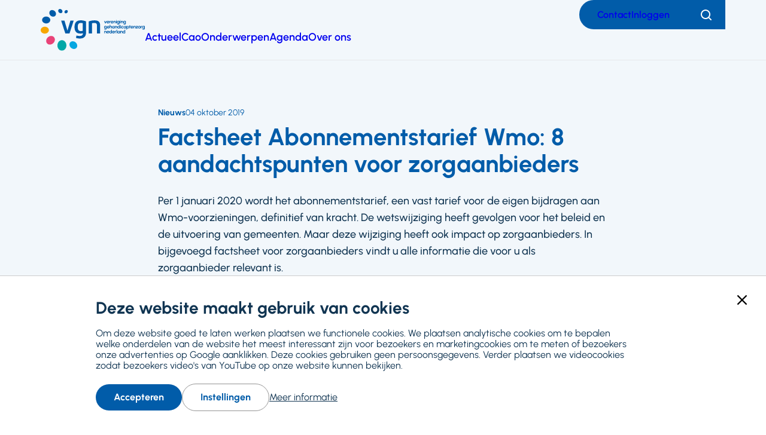

--- FILE ---
content_type: text/html; charset=UTF-8
request_url: https://www.vgn.nl/nieuws/factsheet-abonnementstarief-wmo-8-aandachtspunten-voor-zorgaanbieders
body_size: 25127
content:
<!DOCTYPE html>
<html lang="nl" dir="ltr" prefix="og: https://ogp.me/ns#">
  <head>
    <meta charset="utf-8" />
<style>body #backtotop {top: 50%;}</style>
<style>/* @see https://github.com/aFarkas/lazysizes#broken-image-symbol */.js img.lazyload:not([src]) { visibility: hidden; }/* @see https://github.com/aFarkas/lazysizes#automatically-setting-the-sizes-attribute */.js img.lazyloaded[data-sizes=auto] { display: block; width: 100%; }</style>
<meta name="abstract" content="Per 1 januari 2020 wordt het abonnementstarief, een vast tarief voor de eigen bijdragen aan Wmo-voorzieningen, definitief van kracht. De wetswijziging heeft gevolgen voor het beleid en de uitvoering van gemeenten. Maar deze wijziging heeft ook impact op zorgaanbieders. In bijgevoegd factsheet voor zorgaanbieders vindt u alle informatie die voor u als zorgaanbieder relevant is. Mensen met een beperking of chronische ziekte hebben momenteel te maken met een stapeling van zorgkosten en eigen bijdragen. Zoals voor de Wlz, Wmo of het eigen risico voor de zorgverzekering. Sommige huishoudens moeten daardoor duizenden euro’s per jaar extra bijdragen aan noodzakelijke zorg en ondersteuning. De invoering van een maximale eigen bijdrage van € 19,- voor zorg en ondersteuning vanuit de Wmo per 1 januari 2020 – het zogeheten abonnementstarief Wmo – is één van de maatregelen van het kabinet om de de stapeling van zorgkosten tegen te gaan." />
<link rel="canonical" href="https://www.vgn.nl/nieuws/factsheet-abonnementstarief-wmo-8-aandachtspunten-voor-zorgaanbieders" />
<meta property="og:site_name" content="VGN" />
<meta property="og:type" content="article" />
<meta property="og:url" content="https://www.vgn.nl/nieuws/factsheet-abonnementstarief-wmo-8-aandachtspunten-voor-zorgaanbieders" />
<meta property="og:title" content="Factsheet Abonnementstarief Wmo: 8 aandachtspunten voor zorgaanbieders" />
<meta property="og:description" content="Per 1 januari 2020 wordt het abonnementstarief, een vast tarief voor de eigen bijdragen aan Wmo-voorzieningen, definitief van kracht. De wetswijziging heeft gevolgen voor het beleid en de uitvoering van gemeenten. Maar deze wijziging heeft ook impact op zorgaanbieders. In bijgevoegd factsheet voor zorgaanbieders vindt u alle informatie die voor u als zorgaanbieder relevant is. Mensen met een beperking of chronische ziekte hebben momenteel te maken met een stapeling van zorgkosten en eigen bijdragen. Zoals voor de Wlz, Wmo of het eigen risico voor de zorgverzekering. Sommige huishoudens moeten daardoor duizenden euro’s per jaar extra bijdragen aan noodzakelijke zorg en ondersteuning. De invoering van een maximale eigen bijdrage van € 19,- voor zorg en ondersteuning vanuit de Wmo per 1 januari 2020 – het zogeheten abonnementstarief Wmo – is één van de maatregelen van het kabinet om de de stapeling van zorgkosten tegen te gaan." />
<meta property="og:image:url" content="https://www.vgn.nl//themes/vgnl/logo.png" />
<meta property="og:image:type" content="image/png" />
<meta property="og:locale" content="nl" />
<meta name="twitter:card" content="summary_large_image" />
<meta name="twitter:title" content="Factsheet Abonnementstarief Wmo: 8 aandachtspunten voor zorgaanbieders" />
<meta name="twitter:site" content="@VGNbranche" />
<meta name="twitter:description" content="Per 1 januari 2020 wordt het abonnementstarief, een vast tarief voor de eigen bijdragen aan Wmo-voorzieningen, definitief van kracht. De wetswijziging heeft gevolgen voor het beleid en de uitvoering van gemeenten. Maar deze wijziging heeft ook impact op zorgaanbieders. In bijgevoegd factsheet voor zorgaanbieders vindt u alle informatie die voor u als zorgaanbieder relevant is. Mensen met een beperking of chronische ziekte hebben momenteel te maken met een stapeling van zorgkosten en eigen bijdragen. Zoals voor de Wlz, Wmo of het eigen risico voor de zorgverzekering. Sommige huishoudens moeten daardoor duizenden euro’s per jaar extra bijdragen aan noodzakelijke zorg en ondersteuning. De invoering van een maximale eigen bijdrage van € 19,- voor zorg en ondersteuning vanuit de Wmo per 1 januari 2020 – het zogeheten abonnementstarief Wmo – is één van de maatregelen van het kabinet om de de stapeling van zorgkosten tegen te gaan." />
<meta name="twitter:site:id" content="89189209" />
<meta name="viewport" content="width=device-width, initial-scale=1, maximum-scale=1, user-scalable=0" />
<meta name="Generator" content="Drupal 10 (https://www.drupal.org)" />
<meta name="MobileOptimized" content="width" />
<meta name="HandheldFriendly" content="true" />
<script type="application/ld+json">{
    "@context": "https://schema.org",
    "@graph": [
        {
            "@type": "Article",
            "name": "Factsheet Abonnementstarief Wmo: 8 aandachtspunten voor zorgaanbieders",
            "headline": "Factsheet Abonnementstarief Wmo: 8 aandachtspunten voor zorgaanbieders",
            "description": "Per 1 januari 2020 wordt het abonnementstarief, een vast tarief voor de eigen bijdragen aan Wmo-voorzieningen, definitief van kracht. De wetswijziging heeft gevolgen voor het beleid en de uitvoering van gemeenten. Maar deze wijziging heeft ook impact op zorgaanbieders. In bijgevoegd factsheet voor zorgaanbieders vindt u alle informatie die voor u als zorgaanbieder relevant is.\r\n\r\nMensen met een beperking of chronische ziekte hebben momenteel te maken met een stapeling van zorgkosten en eigen bijdragen. Zoals voor de Wlz, Wmo of het eigen risico voor de zorgverzekering. Sommige huishoudens moeten daardoor duizenden euro’s per jaar extra bijdragen aan noodzakelijke zorg en ondersteuning. De invoering van een maximale eigen bijdrage van € 19,- voor zorg en ondersteuning vanuit de Wmo per 1 januari 2020 – het zogeheten abonnementstarief Wmo – is één van de maatregelen van het kabinet om de de stapeling van zorgkosten tegen te gaan.",
            "about": [
                "Maatschappelijke ondersteuning",
                "Bekostiging",
                "Wet- en regelgeving"
            ],
            "datePublished": "2019-10-04T13:41:32+0200",
            "dateModified": "2024-06-03T09:16:54+0200",
            "isAccessibleForFree": "True",
            "author": {
                "@type": "Organization",
                "@id": "https://www.vgn.nl/",
                "name": "VGN",
                "url": "https://www.vgn.nl/",
                "logo": {
                    "@type": "ImageObject",
                    "url": "https://www.vgn.nl//themes/vgnl/logo.png"
                }
            },
            "publisher": {
                "@type": "Organization",
                "@id": "https://www.vgn.nl/",
                "name": "VGN",
                "url": "https://www.vgn.nl/",
                "logo": {
                    "@type": "ImageObject",
                    "url": "https://www.vgn.nl//themes/vgnl/logo.png"
                }
            },
            "mainEntityOfPage": "https://www.vgn.nl/nieuws/factsheet-abonnementstarief-wmo-8-aandachtspunten-voor-zorgaanbieders"
        },
        {
            "@type": "WebSite",
            "@id": "https://www.vgn.nl/",
            "name": "Vereniging Gehandicaptenzorg Nederland",
            "url": "https://www.vgn.nl/",
            "publisher": {
                "@type": "Organization",
                "@id": "https://www.vgn.nl/",
                "name": "VGN",
                "url": "https://www.vgn.nl/",
                "logo": {
                    "@type": "ImageObject",
                    "url": "https://www.vgn.nl//themes/vgnl/logo.png",
                    "width": "3835",
                    "height": "1803"
                }
            }
        }
    ]
}</script>
<link rel="icon" href="/core/misc/favicon.ico" type="image/vnd.microsoft.icon" />

    <title>Factsheet Abonnementstarief Wmo: 8 aandachtspunten voor zorgaanbieders | Vereniging Gehandicaptenzorg Nederland</title>
    <link rel="stylesheet" media="all" href="/files/css/css_iLFlZrq8lZ5ra4IptjtJvzSlJKpFREEcmQ5OimfxinA.css?delta=0&amp;language=nl&amp;theme=vgnl&amp;include=[base64]" />
<link rel="stylesheet" media="all" href="/files/css/css_kEVzXgU08lMXihxrHOMSVzyV4ePXG7yf-sT2xa0gjVE.css?delta=1&amp;language=nl&amp;theme=vgnl&amp;include=[base64]" />
<link rel="stylesheet" media="print" href="/files/css/css_AE5eKv63pYlHKpcCjW8Kn4J9xjKvPeErLal2YpABHMw.css?delta=2&amp;language=nl&amp;theme=vgnl&amp;include=[base64]" />

    <script type="application/json" data-drupal-selector="drupal-settings-json">{"path":{"baseUrl":"\/","pathPrefix":"","currentPath":"node\/5097","currentPathIsAdmin":false,"isFront":false,"currentLanguage":"nl"},"pluralDelimiter":"\u0003","suppressDeprecationErrors":true,"gtag":{"tagId":"","consentMode":false,"otherIds":[],"events":[],"additionalConfigInfo":[]},"ajaxPageState":{"libraries":"[base64]","theme":"vgnl","theme_token":null},"ajaxTrustedUrl":{"form_action_p_pvdeGsVG5zNF_XLGPTvYSKCf43t8qZYSwcfZl2uzM":true,"\/zoeken":true},"gtm":{"tagId":null,"settings":{"data_layer":"dataLayer","include_classes":false,"allowlist_classes":"","blocklist_classes":"","include_environment":false,"environment_id":"","environment_token":""},"tagIds":["GTM-T9H4Q28"]},"back_to_top":{"back_to_top_button_trigger":150,"back_to_top_speed":1200,"back_to_top_prevent_on_mobile":true,"back_to_top_prevent_in_admin":true,"back_to_top_button_type":"text","back_to_top_button_text":"Naar boven"},"facebook_pixel":{"facebook_id":"25011194481878797","events":[{"event":"ViewContent","data":"{\u0022content_name\u0022:\u0022Factsheet Abonnementstarief Wmo: 8 aandachtspunten voor zorgaanbieders\u0022,\u0022content_type\u0022:\u0022article\u0022,\u0022content_ids\u0022:[\u00225097\u0022]}"}],"fb_disable_advanced":false,"eu_cookie_compliance":false,"donottrack":true},"lazy":{"lazysizes":{"lazyClass":"lazyload","loadedClass":"lazyloaded","loadingClass":"lazyloading","preloadClass":"lazypreload","errorClass":"lazyerror","autosizesClass":"lazyautosizes","srcAttr":"data-src","srcsetAttr":"data-srcset","sizesAttr":"data-sizes","minSize":40,"customMedia":[],"init":true,"expFactor":1.5,"hFac":0.8,"loadMode":2,"loadHidden":true,"ricTimeout":0,"throttleDelay":125,"plugins":[]},"placeholderSrc":"data:image\/gif;base64,R0lGODlhAQABAAAAACH5BAEKAAEALAAAAAABAAEAAAICTAEAOw==","preferNative":false,"minified":true,"libraryPath":"\/libraries\/lazysizes"},"data":{"extlink":{"extTarget":true,"extTargetAppendNewWindowDisplay":true,"extTargetAppendNewWindowLabel":"(opens in a new window)","extTargetNoOverride":true,"extNofollow":true,"extTitleNoOverride":false,"extNoreferrer":false,"extFollowNoOverride":true,"extClass":"ext","extLabel":"(externe link)","extImgClass":false,"extSubdomains":true,"extExclude":"","extInclude":"","extCssExclude":".social-links","extCssInclude":"","extCssExplicit":"","extAlert":false,"extAlertText":"Deze link leidt naar een externe website. We zijn niet verantwoordelijk voor hun inhoud.","extHideIcons":false,"mailtoClass":"0","telClass":"","mailtoLabel":"(link sends email)","telLabel":"(link is een telefoonnummer)","extUseFontAwesome":false,"extIconPlacement":"append","extPreventOrphan":false,"extFaLinkClasses":"fa fa-external-link","extFaMailtoClasses":"fa fa-envelope-o","extAdditionalLinkClasses":"","extAdditionalMailtoClasses":"","extAdditionalTelClasses":"","extFaTelClasses":"fa fa-phone","allowedDomains":null,"extExcludeNoreferrer":""}},"simple_recaptcha_v3":{"sitekey":"6LfSdMAZAAAAALeehAesBlY473olRIaP-vEHQF7M","forms":{"webform_submission_feedback_node_5097_add_form":{"form_id":"webform_submission_feedback_node_5097_add_form","score":50,"error_message":null,"action":"webform_submission_feedback_node_5097_add_form"}}},"user":{"uid":0,"permissionsHash":"8b0d8754ea85eeb78f42aeaaa5c65c1c5299bde3867cc856a86749c34727c02e"}}</script>
<script src="/files/js/js_eftO7APicqYYRXv4SVYIjJ8h0l_czQSGKgV1pKLxURY.js?scope=header&amp;delta=0&amp;language=nl&amp;theme=vgnl&amp;include=[base64]"></script>
<script src="/modules/contrib/google_tag/js/gtag.js?t62kp7"></script>
<script src="/modules/contrib/google_tag/js/gtm.js?t62kp7"></script>
<script src="/modules/limoengroen/lg_cookiecontrol/js/lg_cookiecontrol.js?t62kp7" defer></script>
<script src="/modules/limoengroen/lg_cookiecontrol/js/lg_cookiecontrol_init.js?t62kp7" defer></script>

    <link rel="apple-touch-icon" sizes="180x180" href="/themes/vgnl/assets/favicon/apple-touch-icon.png">
    <link rel="icon" type="image/png" sizes="32x32" href="/themes/vgnl/assets/favicon/favicon-32x32.png">
    <link rel="icon" type="image/png" sizes="16x16" href="/themes/vgnl/assets/favicon/favicon-16x16.png">
    <link rel="manifest" href="/themes/vgnl/assets/favicon/site.webmanifest">
    <link rel="mask-icon" href="/themes/vgnl/assets/favicon/safari-pinned-tab.svg" color="#5bbad5">
    <link rel="shortcut icon" href="/themes/vgnl/assets/favicon/favicon.ico">
    <meta name="msapplication-TileColor" content="#da532c">
    <meta name="msapplication-config" content="/themes/vgnl/assets/favicon/browserconfig.xml">
    <meta name="theme-color" content="#ffffff">
  </head>
  <body class="path-node page-node-type-article">
    
<div data-cc-window class="cc-window" role="dialog" aria-label="Cookiemelding" aria-describedby="cc-message" data-cc-cookie-domain="">
  <div class="cc-window-inner">
          <div data-cc-popup class="cc-popup">
        <div class="cc-popup-inner">
          <div id="cc-message" class="cc-message">
            <div class="h2">Deze website maakt gebruik van cookies</div>

<p>Om deze website goed te laten werken plaatsen we functionele cookies. We plaatsen analytische cookies om te bepalen welke onderdelen van de website het meest interessant zijn voor bezoekers en marketingcookies om te meten of bezoekers onze advertenties op Google aanklikken. Deze cookies gebruiken geen persoonsgegevens. Verder plaatsen we videocookies zodat bezoekers video's van YouTube op onze website kunnen bekijken.</p>
          </div>
          <div class="cc-actions">
                          <button data-cc-action="allow" class="cc-button--primary">
                <span class="cc-text">Accepteren</span>
              </button>
                              <button data-cc-action="open-settings" class="cc-button-ghost--primary" aria-expanded="false">
                  <span class="cc-text">Instellingen</span>
                </button>
                                            <a href="/cookies">Meer informatie</a>
                            <button data-cc-action="close-popup" class="cc-button-close">
                <span class="cc-text cc-visually-hidden">Sluiten</span>
                <span class="cc-icon"><svg width="16" height="16" viewBox="0 0 16 16" xmlns="http://www.w3.org/2000/svg" aria-hidden="true" focusable="false">
  <path d="M9.61603 8L15.6653 1.95075C16.1116 1.50445 16.1116 0.781014 15.6653 0.33472C15.219 -0.111573 14.4955 -0.111573 14.0493 0.33472L8 6.38397L1.95075 0.33472C1.50445 -0.111573 0.781014 -0.111573 0.33472 0.33472C-0.111573 0.781014 -0.111573 1.50445 0.33472 1.95075L6.38397 8L0.33472 14.0492C-0.111573 14.4955 -0.111573 15.219 0.33472 15.6653C0.558153 15.8887 0.850158 16.0001 1.14273 16.0001C1.43531 16.0001 1.72732 15.8887 1.95075 15.6653L8 9.61603L14.0493 15.6653C14.2727 15.8887 14.5647 16.0001 14.8573 16.0001C15.1498 16.0001 15.4418 15.8887 15.6653 15.6653C16.1116 15.219 16.1116 14.4955 15.6653 14.0492L9.61603 8Z"/>
</svg>
</span>
              </button>
                      </div>
        </div>
      </div>
                      <div data-cc-settings class="cc-settings">
          <div class="cc-settings-inner">
            <button data-cc-action="close-settings" class="cc-button-close">
              <span class="cc-text cc-visually-hidden">Sluiten</span>
              <span class="cc-icon"><svg width="16" height="16" viewBox="0 0 16 16" xmlns="http://www.w3.org/2000/svg" aria-hidden="true" focusable="false">
  <path d="M9.61603 8L15.6653 1.95075C16.1116 1.50445 16.1116 0.781014 15.6653 0.33472C15.219 -0.111573 14.4955 -0.111573 14.0493 0.33472L8 6.38397L1.95075 0.33472C1.50445 -0.111573 0.781014 -0.111573 0.33472 0.33472C-0.111573 0.781014 -0.111573 1.50445 0.33472 1.95075L6.38397 8L0.33472 14.0492C-0.111573 14.4955 -0.111573 15.219 0.33472 15.6653C0.558153 15.8887 0.850158 16.0001 1.14273 16.0001C1.43531 16.0001 1.72732 15.8887 1.95075 15.6653L8 9.61603L14.0493 15.6653C14.2727 15.8887 14.5647 16.0001 14.8573 16.0001C15.1498 16.0001 15.4418 15.8887 15.6653 15.6653C16.1116 15.219 16.1116 14.4955 15.6653 14.0492L9.61603 8Z"/>
</svg>
</span>
            </button>
            <div class="cc-message">
              <p>Deze website plaatst functionele cookies die noodzakelijk zijn om deze site zo goed mogelijk te laten werken. Daarnaast plaatsen we analytische cookies om de website te kunnen verbeteren en marketingcookies om te meten of bezoekers onze advertenties op Google aanklikken. Deze cookies gebruiken geen persoonsgegevens. Verder plaatsen we videocookies zodat bezoekers video's van YouTube op onze website kunnen bekijken. Je kunt hieronder cookies uitvinken die je niet wilt accepteren:</p>
            </div>
            <form>
              <fieldset>
                <legend>Cookie opties</legend>
                
  
<div class="cc-option-outer">
  <input type="checkbox" id="cc-option-functional" class="cc-visually-hidden" value="functional" aria-describedby="cc-option-functional-description" disabled="disabled" checked="checked"/>
  <label for="cc-option-functional" class="option">
          <span class="cc-label">
        <span class="cc-text">Functioneel: </span>
                  <span class="cc-mandatory-text">Altijd actief</span>
              </span>
      </label>
      <p id="cc-option-functional-description" class="cc-description">Functional cookies</p>
  </div>

  
<div class="cc-option-outer">
  <input type="checkbox" id="cc-option-analytics" class="cc-visually-hidden" value="analytics" aria-describedby="cc-option-analytics-description" disabled="disabled" checked="checked"/>
  <label for="cc-option-analytics" class="option">
          <span class="cc-label">
        <span class="cc-text">Analytics: </span>
                  <span class="cc-mandatory-text">Altijd actief</span>
              </span>
      </label>
      <p id="cc-option-analytics-description" class="cc-description">Analytics cookies</p>
  </div>


<div class="cc-option-outer">
  <input type="checkbox" id="cc-option-marketing" class="cc-visually-hidden" value="marketing" aria-describedby="cc-option-marketing-description"/>
  <label for="cc-option-marketing" class="option">
          <span class="cc-label">
        <span class="cc-text">Marketing: </span>
                  <span class="cc-icon"><svg class="icon-switch" viewBox="0 0 48 26" xmlns="http://www.w3.org/2000/svg" width="48" height="26" aria-hidden="true" focusable="false">
  <style>
    .icon-switch {
      overflow: visible;
    }
    .icon-switch .switch--button {
      transition: transform 0.2s ease-out;
      fill: #fff;
    }
    input:checked + label .icon-switch .switch--button {
      transform: translateX(22px);
    }
  </style>
  <rect class="switch--base" width="48" height="26" rx="13"/>
  <circle class="switch--button" cx="13" cy="13" r="11"/>
</svg>
</span>
              </span>
      </label>
      <p id="cc-option-marketing-description" class="cc-description">Marketing cookies.</p>
  </div>


<div class="cc-option-outer">
  <input type="checkbox" id="cc-option-video" class="cc-visually-hidden" value="video" aria-describedby="cc-option-video-description"/>
  <label for="cc-option-video" class="option">
          <span class="cc-label">
        <span class="cc-text">Video: </span>
                  <span class="cc-icon"><svg class="icon-switch" viewBox="0 0 48 26" xmlns="http://www.w3.org/2000/svg" width="48" height="26" aria-hidden="true" focusable="false">
  <style>
    .icon-switch {
      overflow: visible;
    }
    .icon-switch .switch--button {
      transition: transform 0.2s ease-out;
      fill: #fff;
    }
    input:checked + label .icon-switch .switch--button {
      transform: translateX(22px);
    }
  </style>
  <rect class="switch--base" width="48" height="26" rx="13"/>
  <circle class="switch--button" cx="13" cy="13" r="11"/>
</svg>
</span>
              </span>
      </label>
      <p id="cc-option-video-description" class="cc-description">Video cookies</p>
  </div>

              </fieldset>
              <button type="submit" data-cc-action="save" class="cc-button--primary">
                <span class="cc-text">Opslaan</span>
              </button>
            </form>
          </div>
        </div>
            </div>
</div>
<noscript><img src="https://www.facebook.com/tr?id=25011194481878797&amp;ev=PageView&amp;noscript=1" alt="" height="1" width="1" /></noscript><noscript><iframe src="https://www.googletagmanager.com/ns.html?id=GTM-T9H4Q28"
                  height="0" width="0" style="display:none;visibility:hidden"></iframe></noscript>

        <a href="#main-content" class="visually-hidden focusable skip-link">
      Ga naar hoofdinhoud
    </a>
      <div class="dialog-off-canvas-main-canvas" data-off-canvas-main-canvas>
    <div class="page">

      <div class="graphical--oval-skewed--forward">
      <span class="svg-use--wrapper svg-use--wrapper--oval-skewed--forward wrapper--oval-skewed--forward" aria-hidden="true">
        <svg focusable="false" class="svg-use svg-use--oval-skewed--forward svg--oval-skewed--forward" role="img" width="1722" height="1722" xmlns:xlink="http://www.w3.org/1999/xlink">
          <use xlink:href="#oval-skewed--forward"></use>
        </svg>
      </span>
    </div>
  
  
  <header class="page-header">
    


  <div class="full-grid-container region region--header">

    <div class="region__inner region--header__inner">

            
        
    
<div id="block-system-branding-block" class="block block-system block-system-branding-block">

    
      
        
    <div class="block-content">
            <a class="site-logo" href="/"
       title="Ga naar Vereniging Gehandicaptenzorg Nederland voorpagina" rel="home">
              <img src="/themes/vgnl/logo.svg" alt="Homepage Vereniging Gehandicaptenzorg Nederland, logo"
             class="visual site-logo__visual"/>
                    <span class="textual site-logo__textual visually-hidden">Vereniging Gehandicaptenzorg Nederland</span>
          </a>
        </div>
  
    
</div>




<nav id="block-menu-block-main" class="block block-menu navigation menu--main" aria-label="Primair">
    

        
  

        

  
  
            

          <ul class="menu menu-depth--1">
    
                      <li class="menu-item">
          <a href="/actueel" title="Het nieuws van VGN" data-drupal-link-system-path="node/10402">Actueel</a>

                                
                  </li>
                      <li class="menu-item">
          <a href="https://www.vgn.nl/cao-gehandicaptenzorg" title="Alles over de cao in de gehandicaptenzorg">Cao</a>

                                
                  </li>
                      <li class="menu-item">
          <a href="/onderwerpen" title="Waar de VGN mee bezig is" data-drupal-link-system-path="node/10400">Onderwerpen</a>

                                
                  </li>
                      <li class="menu-item">
          <a href="/actueel/agenda" title="Wat staat er gepland?" data-drupal-link-system-path="node/10403">Agenda</a>

                                
                  </li>
                      <li class="menu-item">
          <a href="/over-de-vgn" title="VGN, wie we zijn en wat we doen" data-drupal-link-system-path="node/4875">Over ons</a>

                                
                  </li>
          </ul>

  



  </nav>


    <nav class="mobile-navigation">
      <div class="actions">
        <div class="header--search search--mobile">
          
<div class="views-exposed-form block--search-form block block-views block-views-exposed-filter-blocksearch-page-1" novalidate="novalidate" data-drupal-selector="views-exposed-form-search-page-1" id="block-views-exposed-filter-block-search-page-1">

    
      
        
    <div class="block-content">
          <form action="/zoeken" method="get" id="views-exposed-form-search-page-1" accept-charset="UTF-8">
  <div class="js-form-item form-item js-form-type-textfield form-type-textfield form-item-trefwoord js-form-item-trefwoord">
      <label for="edit-trefwoord" class="element-type-textfield">
        <span class="label-wrapper">Zoeken</span>
  </label>
        <input placeholder="Zoeken" data-twig-suggestion="views-exposed-form-search-page-1" data-drupal-selector="edit-trefwoord" type="text" id="edit-trefwoord" name="trefwoord" value="" size="30" maxlength="128" class="form-text" data-textual-input="true" />

        </div>
<div data-twig-suggestion="views-exposed-form-search-page-1" data-drupal-selector="edit-actions" class="form-actions js-form-wrapper form-wrapper" id="edit-actions--3"><button class="button js-form-submit form-submit" data-twig-suggestion="views-exposed-form-search-page-1" data-drupal-selector="edit-submit-search" type="submit" id="edit-submit-search" value="Toepassen">
  <span class="text visually-hidden">Toepassen</span>
  <span class="svg-use--wrapper svg-use--wrapper--search wrapper--search" aria-hidden="true">
        <svg focusable="false" class="svg-use svg-use--search svg--search" role="img" width="16" height="16" xmlns:xlink="http://www.w3.org/1999/xlink">
          <use xlink:href="#search"></use>
        </svg>
      </span>
  
</button>
</div>


</form>

    <button class="btn--search-toggler btn--filled--primary">
      <span class="visually-hidden text">Zoeken</span>
      <span class="icon icon--search"><span class="svg-use--wrapper svg-use--wrapper--search wrapper--search" aria-hidden="true">
        <svg focusable="false" class="svg-use svg-use--search svg--search" role="img" width="18" height="18" xmlns:xlink="http://www.w3.org/1999/xlink">
          <use xlink:href="#search"></use>
        </svg>
      </span></span>
      <span class="icon icon--cross"><span class="svg-use--wrapper svg-use--wrapper--cross wrapper--cross" aria-hidden="true">
        <svg focusable="false" class="svg-use svg-use--cross svg--cross" role="img" width="16" height="16" xmlns:xlink="http://www.w3.org/1999/xlink">
          <use xlink:href="#cross"></use>
        </svg>
      </span></span>
    </button>
      </div>
  
    
</div>

        </div>
        <button class="main-navigation-toggler">
          <span class="icon">
<svg aria-hidden="true" focusable="false" class="icon-burger" xmlns="http://www.w3.org/2000/svg" width="24" height="24" viewBox="0 0 24 24">
  <style type="text/css">
    .icon-burger {
      overflow: visible;
    }
    .icon-burger line {
      fill: none;
      stroke: currentColor;
      stroke-width: 2;
      transform-origin: center;
      transition: all 0.2s ease;
    }
    .open .icon-burger line.line-1 {
      <!-- 7 is the difference in y-position of two lines -->
      transform: rotate(-45deg) translate(0px, 7px);
    }
    .open .icon-burger line.line-2 {
      transform: rotateY(90deg);
    }
    .open .icon-burger line.line-3 {
      <!-- 7 is the difference in y-position of two lines -->
      transform: rotate(45deg) rotateY(0deg) translate(0px, -7px);
    }
  </style>

  <g class="lines">
    <line class="line-1" x1="0" y1="5" x2="24" y2="5"/>
    <line class="line-2" x1="0" y1="12" x2="24" y2="12"/>
    <line class="line-3" x1="0" y1="19" x2="24" y2="19"/>
  </g>
</svg>
</span>
          <span class="text visually-hidden">Menu</span>
        </button>
      </div>
      <div class="mobile-navigation-inner">
        



<nav id="block-menu-block-top-menu" class="block block-menu navigation menu--top-menu" aria-label="Secundair">
    

        
  

        
              <ul class="menu">
                    <li class="menu-item">
        <a href="/contact" data-drupal-link-system-path="node/4873">Contact</a>
              </li>
                <li class="menu-item">
        <a href="/inloggen?destination=/nieuws/factsheet-abonnementstarief-wmo-8-aandachtspunten-voor-zorgaanbieders" data-drupal-link-system-path="inloggen">Inloggen</a>
              </li>
        </ul>
  


  </nav>

      </div>
    </nav>

    <div class="top-menu--desktop">
      



<nav id="block-menu-block-top-menu--2" class="block block-menu navigation menu--top-menu" aria-label="Secundair">
    

        
  

        
              <ul class="menu">
                    <li class="menu-item">
        <a href="/contact" data-drupal-link-system-path="node/4873">Contact</a>
              </li>
                <li class="menu-item">
        <a href="/inloggen?destination=/nieuws/factsheet-abonnementstarief-wmo-8-aandachtspunten-voor-zorgaanbieders" data-drupal-link-system-path="inloggen">Inloggen</a>
              </li>
        </ul>
  


  </nav>


      <div class="header--search search--desktop">
        
<div class="views-exposed-form block--search-form block block-views block-views-exposed-filter-blocksearch-page-1" novalidate="novalidate" data-drupal-selector="views-exposed-form-search-page-1" id="block-views-exposed-filter-block-search-page-1">

    
      
        
    <div class="block-content">
          <form action="/zoeken" method="get" id="views-exposed-form-search-page-1" accept-charset="UTF-8">
  <div class="js-form-item form-item js-form-type-textfield form-type-textfield form-item-trefwoord js-form-item-trefwoord">
      <label for="edit-trefwoord" class="element-type-textfield">
        <span class="label-wrapper">Zoeken</span>
  </label>
        <input placeholder="Zoeken" data-twig-suggestion="views-exposed-form-search-page-1" data-drupal-selector="edit-trefwoord" type="text" id="edit-trefwoord" name="trefwoord" value="" size="30" maxlength="128" class="form-text" data-textual-input="true" />

        </div>
<div data-twig-suggestion="views-exposed-form-search-page-1" data-drupal-selector="edit-actions" class="form-actions js-form-wrapper form-wrapper" id="edit-actions--3"><button class="button js-form-submit form-submit" data-twig-suggestion="views-exposed-form-search-page-1" data-drupal-selector="edit-submit-search" type="submit" id="edit-submit-search" value="Toepassen">
  <span class="text visually-hidden">Toepassen</span>
  <span class="svg-use--wrapper svg-use--wrapper--search wrapper--search" aria-hidden="true">
        <svg focusable="false" class="svg-use svg-use--search svg--search" role="img" width="16" height="16" xmlns:xlink="http://www.w3.org/1999/xlink">
          <use xlink:href="#search"></use>
        </svg>
      </span>
  
</button>
</div>


</form>

    <button class="btn--search-toggler btn--filled--primary">
      <span class="visually-hidden text">Zoeken</span>
      <span class="icon icon--search"><span class="svg-use--wrapper svg-use--wrapper--search wrapper--search" aria-hidden="true">
        <svg focusable="false" class="svg-use svg-use--search svg--search" role="img" width="18" height="18" xmlns:xlink="http://www.w3.org/1999/xlink">
          <use xlink:href="#search"></use>
        </svg>
      </span></span>
      <span class="icon icon--cross"><span class="svg-use--wrapper svg-use--wrapper--cross wrapper--cross" aria-hidden="true">
        <svg focusable="false" class="svg-use svg-use--cross svg--cross" role="img" width="16" height="16" xmlns:xlink="http://www.w3.org/1999/xlink">
          <use xlink:href="#cross"></use>
        </svg>
      </span></span>
    </button>
      </div>
  
    
</div>

      </div>
    </div>

  
            
    </div>

  </div>


  </header>

  
  <div class="full-grid-container region region--main-prefix">

    <div class="region__inner region--main-prefix__inner">

            
                  <div data-drupal-messages-fallback class="hidden"></div>

        
            
    </div>

  </div>



  <main class="page-main">
    <a id="main-content" tabindex="-1"></a>    

    <div class="layout-content">
      
  <div class="region region--content">

    <div class="region__inner region--content__inner">

            
                  
<div id="block-system-main-block" class="block block-system block-system-main-block">

    
      
        
    <div class="block-content">
              




<div class="hero--landscape node node--type-article node--view-mode-full view-mode-full node--article--full">

  
  

    
        
            <div class="content--header">
        <div class="full-grid-container content--header--article content--header--inner">
          
    <div class="textual adjust-order">
      
  
<h1 class="heading page-title heading--blue">
      Factsheet Abonnementstarief Wmo: 8 aandachtspunten voor zorgaanbieders
  </h1>

              <div class="meta-data only-textual order-min">
                    

  <span class="meta-type">


  
                  Nieuws
            </span>





          
  <time datetime="2019-10-04T13:41:32+0200" class="created-date">
    04 oktober 2019
  </time>
        </div>
      
              <div class="text--intro">
          



  
                <p>Per 1 januari 2020 wordt het abonnementstarief, een vast tarief voor de eigen bijdragen aan Wmo-voorzieningen, definitief van kracht. De wetswijziging heeft gevolgen voor het beleid en de uitvoering van gemeenten. Maar deze wijziging heeft ook impact op zorgaanbieders. In bijgevoegd factsheet voor zorgaanbieders vindt u alle informatie die voor u als zorgaanbieder relevant is.<br />
<br />
Mensen met een beperking of chronische ziekte hebben momenteel te maken met een stapeling van zorgkosten en eigen bijdragen. Zoals voor de Wlz, Wmo of het eigen risico voor de zorgverzekering. Sommige huishoudens moeten daardoor duizenden euro’s per jaar extra bijdragen aan noodzakelijke zorg en ondersteuning. De invoering van een maximale eigen bijdrage van € 19,- voor zorg en ondersteuning vanuit de Wmo per 1 januari 2020 – het zogeheten abonnementstarief Wmo – is één van de maatregelen van het kabinet om de de stapeling van zorgkosten tegen te gaan.</p>
          
        </div>
      
      <div class="meta-data has-icons space-large">
        
          <div class="author">
    <span class="align-icon-defaults">
      <span class="visual">
        

    
<span class="icon icon--bust" style="position: relative; top: 0.14892857142857em;">
  <span class="svg-use--wrapper svg-use--wrapper--bust wrapper--bust" aria-hidden="true">
        <svg focusable="false" class="svg-use svg-use--bust svg--bust" role="img" width="1em" height="1.0835714285714em" xmlns:xlink="http://www.w3.org/1999/xlink">
          <use xlink:href="#bust"></use>
        </svg>
      </span>
</span>
      </span>
      <span class="textual">
        <span class="visually-hidden">Auteur:</span>
        Han Huizinga
      </span>
    </span>
  </div>
      </div>
    </div>

    
          </div>
      </div>

            <div class="content--main">
        <div class="full-grid-container vertical-rhythm--medium content--main--inner">
          
    


  
                  

  <div class="list--col-2--dynamic--container limit-2-col paragraph paragraph--type--download paragraph--view-mode--default view-mode-default">
    

        
            
        
    
    

    
  
            
        
  </div>


            

    <div class="limit-2-col vertical-rhythm--medium">
      


  
                  





<div class="node node--type-person node--view-mode-teaser view-mode-teaser node--person--teaser">

  
  

    
        
    <div class="textual">
      <h2 class="heading heading--s">
                  Wil je meer weten of heb je vragen of opmerkingen?
              </h2>

              Neem contact op met Han Huizinga

        
  <dl class="contact heading--xxxs text--white">
    <div class="contact__item">
      <dt class="visually-hidden">E-mail</dt>
      <dd>


  
                <span class="email align-icon-defaults">
        

    
<span class="icon icon--envelope" style="position: relative; top: 0.0055555555555556em;">
  <span class="svg-use--wrapper svg-use--wrapper--envelope wrapper--envelope" aria-hidden="true">
        <svg focusable="false" class="svg-use svg-use--envelope svg--envelope" role="img" width="0.77777777777778em" height="0.62222222222222em" xmlns:xlink="http://www.w3.org/1999/xlink">
          <use xlink:href="#envelope"></use>
        </svg>
      </span>
</span>
      <a href="mailto:hhuizinga@vgn.nl">hhuizinga@vgn.nl</a>
      </span>
          </dd>
    </div>
    <div class="contact__item">
      <dt class="visually-hidden">Telefoonnummer</dt>
      <dd>



  
                  <span class="phone align-icon-defaults">
        

    
<span class="icon icon--phone" style="position: relative; top: 0.19444444444444em;">
  <span class="svg-use--wrapper svg-use--wrapper--phone wrapper--phone" aria-hidden="true">
        <svg focusable="false" class="svg-use svg-use--phone svg--phone" role="img" width="0.77777777777778em" height="1em" xmlns:xlink="http://www.w3.org/1999/xlink">
          <use xlink:href="#phone"></use>
        </svg>
      </span>
</span>
        <a href="tel:06-13197186">06-13197186</a>
      </span>
          </dd>
    </div>
  </dl>
          </div>

          <div class="visual">
        


  
                    <img loading="lazy" src="/files/styles/medium/public/2024-07/Han_Huizinga_MG_7019web%20%C2%A9%20Norbert%20Waalboer%20Fotografie.jpg?h=cd2a7045&amp;itok=Y5aLZ2L3" width="220" height="220" alt="Han Huizinga" />



            
      </div>
    
  
    
</div>

            
      
  <div class="content--references">
    <h2 class="heading--xs label--pink">Deze pagina is een onderdeel van</h2>

    <div class="content--references--inner">
      
      

  
  
    
  
  <ul  class="buttons-list--light-blue items--field-dossier content-list">      <li  class="item--field-dossier">          <a href="/onderwerpen/maatschappelijke-ondersteuning" hreflang="nl">Maatschappelijke ondersteuning</a>
        </li>      <li  class="item--field-dossier">          <a href="/onderwerpen/bekostiging" hreflang="nl">Bekostiging</a>
        </li>      <li  class="item--field-dossier">          <a href="/onderwerpen/wet-en-regelgeving" hreflang="nl">Wet- en regelgeving</a>
        </li>    </ul>
    </div>
  </div>
    </div>

    <div class="limit-3-col">
        <div class="feedback-webform">
    <h2 class="visually-hidden">Feedback</h2>
    


  
                  <form class="webform-submission-form webform-submission-add-form webform-submission-feedback-form webform-submission-feedback-add-form webform-submission-feedback-node-5097-form webform-submission-feedback-node-5097-add-form js-webform-details-toggle webform-details-toggle" data-drupal-selector="webform-submission-feedback-node-5097-add-form" data-recaptcha-id="webform_submission_feedback_node_5097_add_form" novalidate="novalidate" action="/nieuws/factsheet-abonnementstarief-wmo-8-aandachtspunten-voor-zorgaanbieders" method="post" id="webform-submission-feedback-node-5097-add-form" accept-charset="UTF-8">
  
  <fieldset class="button-style radios--wrapper fieldgroup form-composite webform-composite-visible-title js-webform-type-radios webform-type-radios radio-checkbox-or-select js-form-item form-item js-form-wrapper form-wrapper" data-drupal-selector="edit-did-you-find-what-you-were-looking-for" id="edit-did-you-find-what-you-were-looking-for--wrapper">
      <legend id="edit-did-you-find-what-you-were-looking-for--wrapper-legend">
    <span class="fieldset-legend">Heeft u gevonden wat u zocht?</span>
  </legend>
  <div class="fieldset-wrapper">
            <div id="edit-did-you-find-what-you-were-looking-for" class="js-webform-radios webform-options-display-two-columns"><div class="js-form-item form-item js-form-type-radio form-type-radio form-type-pseudo form-item-did-you-find-what-you-were-looking-for js-form-item-did-you-find-what-you-were-looking-for">
        <input class="button-style form-radio" data-drupal-selector="edit-did-you-find-what-you-were-looking-for-yes" type="radio" id="edit-did-you-find-what-you-were-looking-for-yes" name="did_you_find_what_you_were_looking_for" value="yes" />

        <label for="edit-did-you-find-what-you-were-looking-for-yes" class="option yes-button">
    <span class="svg-use--wrapper svg-use--wrapper--check wrapper--check" aria-hidden="true">
        <svg focusable="false" class="svg-use svg-use--check svg--check" role="img" width="15" height="13" xmlns:xlink="http://www.w3.org/1999/xlink">
          <use xlink:href="#check"></use>
        </svg>
      </span>
    <span class="text">Ja</span>
  </label>
      </div>
<div class="js-form-item form-item js-form-type-radio form-type-radio form-type-pseudo form-item-did-you-find-what-you-were-looking-for js-form-item-did-you-find-what-you-were-looking-for">
        <input class="button-style form-radio" data-drupal-selector="edit-did-you-find-what-you-were-looking-for-no" type="radio" id="edit-did-you-find-what-you-were-looking-for-no" name="did_you_find_what_you_were_looking_for" value="no" />

        <label for="edit-did-you-find-what-you-were-looking-for-no" class="option no-button">
    <span class="svg-use--wrapper svg-use--wrapper--cross wrapper--cross" aria-hidden="true">
        <svg focusable="false" class="svg-use svg-use--cross svg--cross" role="img" width="14" height="14" xmlns:xlink="http://www.w3.org/1999/xlink">
          <use xlink:href="#cross"></use>
        </svg>
      </span>
    <span class="text">Nee</span>
  </label>
      </div>
</div>

          </div>
</fieldset>
<fieldset data-drupal-selector="edit-i-am" class="js-webform-states-hidden checkboxes--wrapper fieldgroup form-composite webform-composite-visible-title js-webform-type-checkboxes webform-type-checkboxes radio-checkbox-or-select js-form-item form-item js-form-wrapper form-wrapper" id="edit-i-am--wrapper" data-drupal-states="{&quot;visible&quot;:{&quot;.webform-submission-feedback-node-5097-add-form :input[name=\u0022did_you_find_what_you_were_looking_for\u0022]&quot;:{&quot;value&quot;:&quot;no&quot;}}}">
      <legend>
    <span class="fieldset-legend">Ik ben</span>
  </legend>
  <div class="fieldset-wrapper">
            <div id="edit-i-am" class="js-webform-checkboxes webform-options-display-one-column form-checkboxes"><div class="js-form-item form-item js-form-type-checkbox form-type-checkbox form-type-pseudo form-item-i-am-journalist js-form-item-i-am-journalist">
        <input data-drupal-selector="edit-i-am-journalist" type="checkbox" id="edit-i-am-journalist" name="i_am[journalist]" value="journalist" class="form-checkbox" />

        <label for="edit-i-am-journalist" class="option element-type-checkbox">
          <span aria-hidden="true" class="icon"><svg xmlns="http://www.w3.org/2000/svg" viewBox="0 0 15.9 13.6"><path d="M15.6.4c-.4-.5-1.2-.5-1.6 0L6 10.5l-4-5C1.5 5 .7 5 .3 5.5c-.4.5-.4 1.2 0 1.7l4.8 6c.2.3.5.4.8.4.3 0 .6-.2.8-.4l8.8-11.1c.5-.5.5-1.2.1-1.7z"/></svg></span>
        <span class="label-wrapper">Journalist</span>
  </label>
      </div>
<div class="js-form-item form-item js-form-type-checkbox form-type-checkbox form-type-pseudo form-item-i-am-official js-form-item-i-am-official">
        <input data-drupal-selector="edit-i-am-official" type="checkbox" id="edit-i-am-official" name="i_am[official]" value="official" class="form-checkbox" />

        <label for="edit-i-am-official" class="option element-type-checkbox">
          <span aria-hidden="true" class="icon"><svg xmlns="http://www.w3.org/2000/svg" viewBox="0 0 15.9 13.6"><path d="M15.6.4c-.4-.5-1.2-.5-1.6 0L6 10.5l-4-5C1.5 5 .7 5 .3 5.5c-.4.5-.4 1.2 0 1.7l4.8 6c.2.3.5.4.8.4.3 0 .6-.2.8-.4l8.8-11.1c.5-.5.5-1.2.1-1.7z"/></svg></span>
        <span class="label-wrapper">Ambtenaar</span>
  </label>
      </div>
<div class="js-form-item form-item js-form-type-checkbox form-type-checkbox form-type-pseudo form-item-i-am-member-of-vgn js-form-item-i-am-member-of-vgn">
        <input data-drupal-selector="edit-i-am-member-of-vgn" type="checkbox" id="edit-i-am-member-of-vgn" name="i_am[member_of_vgn]" value="member_of_vgn" class="form-checkbox" />

        <label for="edit-i-am-member-of-vgn" class="option element-type-checkbox">
          <span aria-hidden="true" class="icon"><svg xmlns="http://www.w3.org/2000/svg" viewBox="0 0 15.9 13.6"><path d="M15.6.4c-.4-.5-1.2-.5-1.6 0L6 10.5l-4-5C1.5 5 .7 5 .3 5.5c-.4.5-.4 1.2 0 1.7l4.8 6c.2.3.5.4.8.4.3 0 .6-.2.8-.4l8.8-11.1c.5-.5.5-1.2.1-1.7z"/></svg></span>
        <span class="label-wrapper">Lid van VGN</span>
  </label>
      </div>
<div class="js-form-item form-item js-form-type-checkbox form-type-checkbox form-type-pseudo form-item-i-am-employee js-form-item-i-am-employee">
        <input data-drupal-selector="edit-i-am-employee" type="checkbox" id="edit-i-am-employee" name="i_am[employee]" value="employee" class="form-checkbox" />

        <label for="edit-i-am-employee" class="option element-type-checkbox">
          <span aria-hidden="true" class="icon"><svg xmlns="http://www.w3.org/2000/svg" viewBox="0 0 15.9 13.6"><path d="M15.6.4c-.4-.5-1.2-.5-1.6 0L6 10.5l-4-5C1.5 5 .7 5 .3 5.5c-.4.5-.4 1.2 0 1.7l4.8 6c.2.3.5.4.8.4.3 0 .6-.2.8-.4l8.8-11.1c.5-.5.5-1.2.1-1.7z"/></svg></span>
        <span class="label-wrapper">Medewerker van VGN</span>
  </label>
      </div>
<div class="js-form-item form-item js-form-type-checkbox form-type-checkbox form-type-pseudo form-item-i-am-employee-zorginstelling js-form-item-i-am-employee-zorginstelling">
        <input data-drupal-selector="edit-i-am-employee-zorginstelling" type="checkbox" id="edit-i-am-employee-zorginstelling" name="i_am[employee zorginstelling]" value="employee zorginstelling" class="form-checkbox" />

        <label for="edit-i-am-employee-zorginstelling" class="option element-type-checkbox">
          <span aria-hidden="true" class="icon"><svg xmlns="http://www.w3.org/2000/svg" viewBox="0 0 15.9 13.6"><path d="M15.6.4c-.4-.5-1.2-.5-1.6 0L6 10.5l-4-5C1.5 5 .7 5 .3 5.5c-.4.5-.4 1.2 0 1.7l4.8 6c.2.3.5.4.8.4.3 0 .6-.2.8-.4l8.8-11.1c.5-.5.5-1.2.1-1.7z"/></svg></span>
        <span class="label-wrapper">Medewerker van een zorginstelling</span>
  </label>
      </div>
<div class="js-form-item form-item js-form-type-checkbox form-type-checkbox form-type-pseudo form-item-i-am-family-of-child-with-disability js-form-item-i-am-family-of-child-with-disability">
        <input data-drupal-selector="edit-i-am-family-of-child-with-disability" type="checkbox" id="edit-i-am-family-of-child-with-disability" name="i_am[family_of_child_with_disability]" value="family_of_child_with_disability" class="form-checkbox" />

        <label for="edit-i-am-family-of-child-with-disability" class="option element-type-checkbox">
          <span aria-hidden="true" class="icon"><svg xmlns="http://www.w3.org/2000/svg" viewBox="0 0 15.9 13.6"><path d="M15.6.4c-.4-.5-1.2-.5-1.6 0L6 10.5l-4-5C1.5 5 .7 5 .3 5.5c-.4.5-.4 1.2 0 1.7l4.8 6c.2.3.5.4.8.4.3 0 .6-.2.8-.4l8.8-11.1c.5-.5.5-1.2.1-1.7z"/></svg></span>
        <span class="label-wrapper">Ouder/familie van een kind met een beperking</span>
  </label>
      </div>
<div class="js-form-item form-item js-form-type-checkbox form-type-checkbox form-type-pseudo form-item-i-am-other js-form-item-i-am-other">
        <input data-drupal-selector="edit-i-am-other" type="checkbox" id="edit-i-am-other" name="i_am[other]" value="other" class="form-checkbox" />

        <label for="edit-i-am-other" class="option element-type-checkbox">
          <span aria-hidden="true" class="icon"><svg xmlns="http://www.w3.org/2000/svg" viewBox="0 0 15.9 13.6"><path d="M15.6.4c-.4-.5-1.2-.5-1.6 0L6 10.5l-4-5C1.5 5 .7 5 .3 5.5c-.4.5-.4 1.2 0 1.7l4.8 6c.2.3.5.4.8.4.3 0 .6-.2.8-.4l8.8-11.1c.5-.5.5-1.2.1-1.7z"/></svg></span>
        <span class="label-wrapper">Anders, namelijk:</span>
  </label>
      </div>
</div>

          </div>
</fieldset>
<div class="js-webform-states-hidden js-form-item form-item js-form-type-textfield form-type-textfield form-item-other js-form-item-other form-no-label">
      <label for="edit-other" class="visually-hidden element-type-textfield">
        <span class="label-wrapper">Anders</span>
  </label>
        <input data-drupal-selector="edit-other" type="text" id="edit-other" name="other" value="" size="60" maxlength="255" class="form-text" data-drupal-states="{&quot;visible&quot;:{&quot;.webform-submission-feedback-node-5097-add-form :input[name=\u0022i_am[other]\u0022]&quot;:{&quot;checked&quot;:true}}}" data-textual-input="true" />

        </div>
<div class="js-webform-states-hidden js-form-item form-item js-form-type-textarea form-type-textarea form-item-suggestion js-form-item-suggestion form-no-label">
      <label for="edit-suggestion" class="visually-hidden element-type-textarea">
        <span class="label-wrapper">Heeft u nog een suggestie of opmerking?</span>
  </label>
        <div>
  <textarea autocomplete="off" data-drupal-selector="edit-suggestion" data-drupal-states="{&quot;visible&quot;:{&quot;.webform-submission-feedback-node-5097-add-form :input[name=\u0022did_you_find_what_you_were_looking_for\u0022]&quot;:{&quot;value&quot;:{&quot;pattern&quot;:&quot;yes|no&quot;}}}}" id="edit-suggestion" name="suggestion" rows="5" cols="60" placeholder="Heeft u nog een suggestie of opmerking?" class="form-textarea"></textarea>
</div>

        </div>
<input autocomplete="off" data-twig-suggestion="webform-submission-feedback-node-5097-add-form" data-drupal-selector="form-v4yyhq4lewuezusaqxggx0szovpfiz85kgm9iskmq2a" type="hidden" name="form_build_id" value="form-V4yYHQ4lEWUezusAqXGGx0SzOvpfiz85KGM9ISkMq2A" />
<input data-twig-suggestion="webform-submission-feedback-node-5097-add-form" data-drupal-selector="edit-webform-submission-feedback-node-5097-add-form" type="hidden" name="form_id" value="webform_submission_feedback_node_5097_add_form" />
<input data-twig-suggestion="webform-submission-feedback-node-5097-add-form" data-drupal-selector="edit-simple-recaptcha-token" type="hidden" name="simple_recaptcha_token" value="" />
<input data-twig-suggestion="webform-submission-feedback-node-5097-add-form" data-drupal-selector="edit-simple-recaptcha-type" type="hidden" name="simple_recaptcha_type" value="v3" />
<input data-twig-suggestion="webform-submission-feedback-node-5097-add-form" data-drupal-selector="edit-simple-recaptcha-score" type="hidden" name="simple_recaptcha_score" value="50" />
<input data-twig-suggestion="webform-submission-feedback-node-5097-add-form" data-drupal-selector="edit-simple-recaptcha-message" type="hidden" name="simple_recaptcha_message" value="" />
<div data-twig-suggestion="webform-submission-feedback-node-5097-add-form" data-drupal-selector="edit-actions" class="form-actions js-form-wrapper form-wrapper" id="edit-actions--2"><div id="webform_submission_feedback_node_5097_add_form-captcha" class="recaptcha-v3 recaptcha-v3-wrapper js-form-wrapper form-wrapper" data-drupal-selector="edit-captcha"></div>
<button class="webform-button--submit btn--primary button button--primary js-form-submit form-submit" data-twig-suggestion="webform-submission-feedback-node-5097-add-form" data-drupal-selector="edit-submit" type="submit" id="edit-submit" name="op" value="Indienen">
  <span class="text">Indienen</span>
  

    
<span class="icon icon--arrow-right" style="position: relative; top: 0.0625em;">
  <span class="svg-use--wrapper svg-use--wrapper--arrow-right wrapper--arrow-right" aria-hidden="true">
        <svg focusable="false" class="svg-use svg-use--arrow-right svg--arrow-right" role="img" width="0.9375em" height="0.8125em" xmlns:xlink="http://www.w3.org/1999/xlink">
          <use xlink:href="#arrow-right"></use>
        </svg>
      </span>
</span>
  
</button>

</div>
<div class="url-textfield js-form-wrapper form-wrapper" style="display: none !important;"><div class="js-form-item form-item js-form-type-textfield form-type-textfield form-item-url js-form-item-url">
      <label for="edit-url" class="element-type-textfield">
        <span class="label-wrapper">Laat dit veld leeg</span>
  </label>
        <input autocomplete="off" data-twig-suggestion="webform-submission-feedback-node-5097-add-form" data-drupal-selector="edit-url" type="text" id="edit-url" name="url" value="" size="20" maxlength="128" class="form-text" data-textual-input="true" />

        </div>
</div>


  
</form>

            
  </div>
    </div>

          </div>
      </div>

    
    
</div>

          </div>
  
    
</div>

        
            
    </div>

  </div>


    </div>  </main>

  
  <div class="full-grid-container region region--main-suffix">

    <div class="region__inner region--main-suffix__inner">

            
                  
<div id="block-vgn-base-related-content" class="block block-vgn-base block-vgn-base-related-content">

        <div class="full-grid-container">
  
      
        
    <div class="block-content">
              <div class="related-title-link">
  <h2 class="heading heading--blue">Relevante artikelen</h2>
  </div>
<ul class="list--col-3 list--items-with-visual-fallback"><li>





<div class="full-click adjust-order node node--type-article node--view-mode-card view-mode-card node--article--card">

  
  

    
        
    <div class="textual adjust-order">
      
  
<h3 class="heading heading--xxs">
      <a href="/nieuws/veranderingen-abonnementstarief-wmo-2020" class="full-click__trigger">
      Veranderingen abonnementstarief Wmo 2020
    </a>
  </h3>

              <div class="meta-data only-textual order-min">
          

  <span class="meta-type">


  
                  Nieuws
            </span>





          
  <time datetime="2019-10-22T10:38:46+0200" class="created-date">
    22 oktober 2019
  </time>
        </div>
      
          </div>

    <div class="visual order-min">
              


  
                  

<div class="media media--type-image media--view-mode-card view-mode-card media--image--card">
  
            


  
                    <img loading="lazy" src="[data-uri]" width="455" height="240" class="lazyload" data-src="/files/styles/card_default/public/article/image/Euro%2Bgeld.jpg?itok=lU8d4aAq" alt="" />



            
      </div>

            
      
          </div>

  
    
</div>
</li><li>





<div class="full-click adjust-order node node--type-article node--view-mode-card view-mode-card node--article--card">

  
  

    
        
    <div class="textual adjust-order">
      
  
<h3 class="heading heading--xxs">
      <a href="/nieuws/invoering-abonnementstarief-wmo" class="full-click__trigger">
      Invoering Abonnementstarief Wmo
    </a>
  </h3>

              <div class="meta-data only-textual order-min">
          

  <span class="meta-type">


  
                  Nieuws
            </span>





          
  <time datetime="2019-07-30T07:57:12+0200" class="created-date">
    30 juli 2019
  </time>
        </div>
      
          </div>

    <div class="visual order-min">
              


  
                  

<div class="media media--type-image media--view-mode-card view-mode-card media--image--card">
  
            


  
                    <img loading="lazy" src="[data-uri]" width="455" height="240" alt="abonnementstariefwmo" class="lazyload" data-src="/files/styles/card_default/public/2019-09/2004_611_725377306_geldflappen_610x410.jpg?h=30ed6a2a&amp;itok=u0jX41wh" />



            
      </div>

            
      
              <div class="textual--above-visual">
          
          <div class="meta-data only-textual">
              <span class="meta-label">


  
                  Kwaliteit
            </span>
          </div>
        </div>
          </div>

  
    
</div>
</li></ul>
          </div>
  
        </div>
  
</div>

        
            
    </div>

  </div>



      <footer class="page-footer">
      



  <div class="region region--footer">

    <div class="region__inner region--footer__inner">

            
        
    <div class="footer--top full-grid-container">
      <div class="footer--top--inner">
        <div class="pay-off">
          <h2 class="heading">Vereniging Gehandicaptenzorg Nederland</h2>
          <p>Voor zorgaanbieders die streven naar een inclusieve samenleving, waarin mensen met een beperking meedoen en een betekenisvol leven kunnen leiden.</p>
        </div>
        <div class="newsletter">
          
<div id="block-vgn-canopy-deploy-example" class="block block-vgn-canopy-deploy block-vgn-canopy-deploy-example">

    
      
          
  
<h2 class="heading heading--xs">
      Aanmelden nieuwsbrief
  </h2>
        
    <div class="block-content">
              <form class="vgn-canopy-deploy-subscribe-block on-dark on-green" data-drupal-selector="vgn-canopy-deploy-subscribe-block" novalidate="novalidate" action="/nieuws/factsheet-abonnementstarief-wmo-8-aandachtspunten-voor-zorgaanbieders" method="post" id="vgn-canopy-deploy-subscribe-block" accept-charset="UTF-8">
  <div class="js-form-item form-item js-form-type-email form-type-email form-item-email js-form-item-email">
      <label for="edit-email" class="js-form-required form-required element-type-email">
        <span class="label-wrapper">E-mailadres</span>
  </label>
        <input data-twig-suggestion="vgn-canopy-deploy-subscribe-block" data-drupal-selector="edit-email" type="email" id="edit-email" name="email" value="" size="60" maxlength="254" class="form-email required" required="required" data-textual-input="true" autocomplete="email"/>

        </div>
<input data-twig-suggestion="vgn-canopy-deploy-subscribe-block" data-drupal-selector="edit-selected-newsletters" type="hidden" name="selected_newsletters" value="vgn_newsletter" />
<input autocomplete="off" data-twig-suggestion="vgn-canopy-deploy-subscribe-block" data-drupal-selector="form-jtt8b-0ma5dmqdg-tnvyaxudg5pdl7r-rqql3geaync" type="hidden" name="form_build_id" value="form-jtT8B_0mA5DmQdG-tNVyAxUDG5pdl7R_rQQl3GEAYNc" />
<input data-twig-suggestion="vgn-canopy-deploy-subscribe-block" data-drupal-selector="edit-vgn-canopy-deploy-subscribe-block" type="hidden" name="form_id" value="vgn_canopy_deploy_subscribe_block" />
<div data-twig-suggestion="vgn-canopy-deploy-subscribe-block" data-drupal-selector="edit-actions" class="form-actions js-form-wrapper form-wrapper" id="edit-actions--2"><button class="btn--primary on-green button button--primary js-form-submit form-submit" data-twig-suggestion="vgn-canopy-deploy-subscribe-block" data-drupal-selector="edit-submit" type="submit" id="edit-submit--2" name="op" value="Ik meld me aan">
  <span class="text">Ik meld me aan</span>
  

    
<span class="icon icon--arrow-right" style="position: relative; top: 0.0625em;">
  <span class="svg-use--wrapper svg-use--wrapper--arrow-right wrapper--arrow-right" aria-hidden="true">
        <svg focusable="false" class="svg-use svg-use--arrow-right svg--arrow-right" role="img" width="0.9375em" height="0.8125em" xmlns:xlink="http://www.w3.org/1999/xlink">
          <use xlink:href="#arrow-right"></use>
        </svg>
      </span>
</span>
  
</button>
</div>
<div class="form-item privacy-link">Wij gaan altijd zorgvuldig met je gegevens om en zullen deze nooit doorverkopen aan derden. Lees <a href="/privacy-policy">hoe wij omgaan met jouw privacy</a>.</div><div class="url-textfield js-form-wrapper form-wrapper" style="display: none !important;"><div class="js-form-item form-item js-form-type-textfield form-type-textfield form-item-url js-form-item-url">
      <label for="edit-url" class="element-type-textfield">
        <span class="label-wrapper">Laat dit veld leeg</span>
  </label>
        <input autocomplete="off" data-twig-suggestion="vgn-canopy-deploy-subscribe-block" data-drupal-selector="edit-url" type="text" id="edit-url" name="url" value="" size="20" maxlength="128" class="form-text" data-textual-input="true" />

        </div>
</div>

</form>

          </div>
  
    
</div>

        </div>
      </div>
    </div>

    <div class="full-grid-container">
      <div class="footer--main">
        <div class="footer--main--inner">
          <div class="quicklink--outer toggle-component">
            



<nav class="block block-menu navigation menu--quicklink" aria-labelledby="block-menu-block-quicklink">
    

            <h2 class="heading" id="block-menu-block-quicklink">
        <span class="text">
          Snel naar...
        </span>
        <button class="toggler toggler--full-width align-icon-defaults">
          <span class="text">Snel naar...</span>
          

    
<span class="icon icon--chevron-down" style="position: relative; top: -0.083333333333333em;">
  <span class="svg-use--wrapper svg-use--wrapper--chevron-down wrapper--chevron-down" aria-hidden="true">
        <svg focusable="false" class="svg-use svg-use--chevron-down svg--chevron-down" role="img" width="0.83333333333333em" height="0.44444444444444em" xmlns:xlink="http://www.w3.org/1999/xlink">
          <use xlink:href="#chevron-down"></use>
        </svg>
      </span>
</span>
        </button>
      </h2>
      
  

        
              <ul class="menu">
                    <li class="menu-item">
        <a href="/actueel" data-drupal-link-system-path="node/10402">Actueel</a>
              </li>
                <li class="menu-item">
        <a href="/actueel/agenda" data-drupal-link-system-path="node/10403">Agenda</a>
              </li>
                <li class="menu-item">
        <a href="https://www.vgn.nl/actueel/blogs">Blogs</a>
              </li>
                <li class="menu-item">
        <a href="/cao-gehandicaptenzorg" data-drupal-link-system-path="node/9332">CAO gehandicaptenzorg</a>
              </li>
                <li class="menu-item">
        <a href="https://www.vgn.nl/markant">Markant</a>
              </li>
                <li class="menu-item">
        <a href="/aanmelden-nieuwsbrief-vgn" data-drupal-link-system-path="node/6423">Aanmelden nieuwsbrief</a>
              </li>
        </ul>
  


  </nav>

          </div>
          <div class="about-us--outer toggle-component">
            



<nav class="block block-menu navigation menu--about-us" aria-labelledby="block-menu-block-about-us">
    

            <h2 class="heading" id="block-menu-block-about-us">
        <span class="text">
          Over VGN
        </span>
        <button class="toggler toggler--full-width align-icon-defaults">
          <span class="text">Over VGN</span>
          

    
<span class="icon icon--chevron-down" style="position: relative; top: -0.083333333333333em;">
  <span class="svg-use--wrapper svg-use--wrapper--chevron-down wrapper--chevron-down" aria-hidden="true">
        <svg focusable="false" class="svg-use svg-use--chevron-down svg--chevron-down" role="img" width="0.83333333333333em" height="0.44444444444444em" xmlns:xlink="http://www.w3.org/1999/xlink">
          <use xlink:href="#chevron-down"></use>
        </svg>
      </span>
</span>
        </button>
      </h2>
      
  

        
              <ul class="menu">
                    <li class="menu-item">
        <a href="https://www.vgn.nl/over-vgn">Over ons</a>
              </li>
                <li class="menu-item">
        <a href="/leden" data-drupal-link-system-path="leden">Onze leden</a>
              </li>
                <li class="menu-item">
        <a href="/lid-worden" title="Lid worden van Vereniging Gehandicaptenzorg Nederland" data-drupal-link-system-path="node/4876">Lid worden</a>
              </li>
                <li class="menu-item">
        <a href="/over-de-vgn/medewerkers-en-bestuur">Medewerkers en bestuur</a>
              </li>
                <li class="menu-item">
        <a href="/vacatures" title="Vacatures" data-drupal-link-system-path="node/8310">Vacatures</a>
              </li>
        </ul>
  


  </nav>

          </div>
          <div class="other-websites--outer toggle-component">
            



<nav class="block block-menu navigation menu--other-websites" aria-labelledby="block-menu-block-other-websites">
    

            <h2 class="heading" id="block-menu-block-other-websites">
        <span class="text">
          Andere websites
        </span>
        <button class="toggler toggler--full-width align-icon-defaults">
          <span class="text">Andere websites</span>
          

    
<span class="icon icon--chevron-down" style="position: relative; top: -0.083333333333333em;">
  <span class="svg-use--wrapper svg-use--wrapper--chevron-down wrapper--chevron-down" aria-hidden="true">
        <svg focusable="false" class="svg-use svg-use--chevron-down svg--chevron-down" role="img" width="0.83333333333333em" height="0.44444444444444em" xmlns:xlink="http://www.w3.org/1999/xlink">
          <use xlink:href="#chevron-down"></use>
        </svg>
      </span>
</span>
        </button>
      </h2>
      
  

        
              <ul class="menu">
                    <li class="menu-item">
        <a href="https://www.werkenindegehandicaptenzorg.nl/" title="Werken in de gehandicaptenzorg">Werken in de gehandicaptenzorg</a>
              </li>
                <li class="menu-item">
        <a href="https://www.kennispleingehandicaptensector.nl/">Kennisplein gehandicaptensector</a>
              </li>
                <li class="menu-item">
        <a href="https://www.arbeidsmarktgehandicaptenzorg.nl/">Stichting Arbeidsmarkt Gehandicaptenzorg</a>
              </li>
                <li class="menu-item">
        <a href="https://levenismeedoen.nl/">Leven = meedoen</a>
              </li>
        </ul>
  


  </nav>

          </div>
          <address class="address-and-contact">
  <div class="address">
    <h2 class="heading">Adres</h2>
    <dl>
      <div class="contact--address contact--visitor">
        <dt>Bezoekadres</dt>
        <dd>
          <span>Oudlaan 4</span>
          <span>3515 GA Utrecht</span>
        </dd>
      </div>
      <div class="contact--address contact--post">
        <dt>Postadres</dt>
        <dd>
          <span>Postbus 413</span>
          <span>3500 AK Utrecht</span>
        </dd>
      </div>
    </dl>
  </div>

  <div class="contact-and-helpdesk">
    <div class="contact">
      <h2 class="heading">Contact</h2>
      <dl class="contact-list">
        <div class="contact__item">
          <dt>
            <span class="text visually-hidden">Telephonenumber</span>
            <span class="icon">
                    <span class="svg-use--wrapper svg-use--wrapper--phone wrapper--phone" aria-hidden="true">
        <svg focusable="false" class="svg-use svg-use--phone svg--phone" role="img" width="13.781" height="18.1" xmlns:xlink="http://www.w3.org/1999/xlink">
          <use xlink:href="#phone"></use>
        </svg>
      </span>
                  </span>
          </dt>
          <dd><a href="tel:030-2739300">030-273 93 00</a></dd>
        </div>
        <div class="contact__item">
          <dt>
            <span class="text visually-hidden">E-mail</span>
            <span class="icon">
                    <span class="svg-use--wrapper svg-use--wrapper--envelope wrapper--envelope" aria-hidden="true">
        <svg focusable="false" class="svg-use svg-use--envelope svg--envelope" role="img" width="13.75" height="11" xmlns:xlink="http://www.w3.org/1999/xlink">
          <use xlink:href="#envelope"></use>
        </svg>
      </span>
                  </span>
          </dt>
          <dd><a href="mailto:info@vgn.nl">info@vgn.nl</a></dd>
        </div>
      </dl>
    </div>

    <div class="helpdesk">
      <h2 class="heading">Cao-helpdesk</h2>
      <dl class="contact-list">
        <div class="contact__item">
          <dt>
            <span class="text visually-hidden">Telephonenumber</span>
            <span class="icon"><span class="svg-use--wrapper svg-use--wrapper--phone wrapper--phone" aria-hidden="true">
        <svg focusable="false" class="svg-use svg-use--phone svg--phone" role="img" width="13.781" height="18.1" xmlns:xlink="http://www.w3.org/1999/xlink">
          <use xlink:href="#phone"></use>
        </svg>
      </span>
                  </span>
          </dt>
          <dd><a href="tel:030-2739300">030-27 39 719</a></dd>
        </div>
        <div class="contact__item">
          <dt>
            <span class="text visually-hidden">E-mail</span>
            <span class="icon">
                    <span class="svg-use--wrapper svg-use--wrapper--envelope wrapper--envelope" aria-hidden="true">
        <svg focusable="false" class="svg-use svg-use--envelope svg--envelope" role="img" width="13.75" height="11" xmlns:xlink="http://www.w3.org/1999/xlink">
          <use xlink:href="#envelope"></use>
        </svg>
      </span>
                  </span>
          </dt>
          <dd><a href="mailto:caohelpdesk@vgn.nl">caohelpdesk@vgn.nl</a></dd>
        </div>
      </dl>
    </div>
  </div>
</address>
        </div>
      </div>
    </div>

    <div class="full-grid-container">
      <div class="footer--bottom">
        <div class="footer--bottom--inner">
          <div class="site-logo">
            <span class="visual" aria-hidden="true">
              <svg version="1.1" xmlns="http://www.w3.org/2000/svg" x="0" y="0" width="174" height="70.2164" viewBox="0 0 283.5 114.4" xml:space="preserve"><style>.st0{fill:#015ca9}</style><path class="st0" d="M64.7 32l8.1 27.5L80.9 32h8.9L78.5 67H67L55.7 32h9zM109.1 31.2c8.2 0 14.4 2.9 14.4 2.9V64c0 11.3-5.5 17.1-17 17.1-6.2 0-10.3-1.7-10.3-1.7l1.1-6.7s3.6 1.4 8.4 1.4c6.9 0 9.3-3.2 9.5-7.4-1.7.5-4 .8-6.8.8-11.2 0-16.3-6.1-16.3-17.9s4.8-18.4 17-18.4zm0 29.4c2.7 0 4.6-.5 5.5-.7V39.1c-.8-.3-2.8-.8-5.5-.8-6.6 0-8.2 4.5-8.2 11.3 0 6.7 1.7 11 8.2 11zM153.1 45c0-5.9-3.5-6.7-7.2-6.7s-6.2.9-6.2.9v27.9h-8.8V34.2s6.6-2.9 15.5-2.9c10.1 0 15.5 3.4 15.5 14.6V67h-8.8V45zM66.3 4.6c1.9-1.9 4.8-2.2 6.4-.6 1.6 1.6 1.4 4.5-.5 6.4-1.9 1.9-4.8 2.2-6.4.6-1.6-1.6-1.4-4.4.5-6.4zM49.7 9.6c-2.4-2.4-2.8-6.1-.7-8.2 2.1-2.1 5.7-1.8 8.2.6 2.4 2.4 2.8 6.1.7 8.2-2.1 2.1-5.7 1.8-8.2-.6zM26.7 18c-3.8-3.8-4.3-9.5-1.1-12.8 3.2-3.3 8.9-2.8 12.8.9s4.3 9.5 1.1 12.8c-3.3 3.3-9 2.9-12.8-.9zM15 39.7c-6.1 0-11.2-4.2-11.2-9.4s4.9-9.5 11.1-9.5c6.1 0 11.2 4.2 11.2 9.4s-5 9.5-11.1 9.5z"/><path d="M11.1 48.7c6.1 0 11.2 4.2 11.2 9.4s-4.9 9.5-11 9.5C5 67.7 0 63.5 0 58.2c0-5.2 4.9-9.5 11.1-9.5z" fill="#f7a600"/><path d="M34.5 93.5c-5 5-12.4 5.7-16.7 1.4-4.3-4.2-3.7-11.7 1.2-16.7 5-5 12.4-5.7 16.7-1.4 4.3 4.2 3.7 11.7-1.2 16.7z" fill="#e94378"/><path d="M95.7 92.3c4.5 4.4 5.1 11.1 1.3 14.9-3.8 3.8-10.4 3.3-14.9-1.1S77 95 80.8 91.2s10.5-3.3 14.9 1.1z" fill="#07a7e1"/><path d="M70 99.9c0 7.9-5.4 14.4-12.2 14.5-6.8 0-12.3-6.3-12.3-14.3 0-7.9 5.4-14.4 12.2-14.5 6.7-.1 12.2 6.3 12.3 14.3z" fill="#00a7a7"/><path class="st0" d="M228.7 56.9h1.6v10h-1.6v-.8c-.2.3-.5.5-.8.7-.3.2-.7.3-1.1.3-.5 0-.9-.1-1.4-.3-.4-.2-.8-.4-1.1-.8-.3-.3-.6-.7-.8-1.1-.2-.4-.3-.9-.3-1.4 0-.5.1-.9.3-1.4.2-.4.4-.8.8-1.1.3-.3.7-.6 1.1-.8.4-.2.9-.3 1.4-.3.4 0 .8.1 1.1.3.3.2.6.4.8.7v-4zm-1.9 8.6c.3 0 .7-.1.9-.3.3-.2.5-.4.6-.7.2-.3.2-.6.2-1s-.1-.7-.2-1c-.2-.3-.4-.5-.6-.7-.3-.2-.6-.3-.9-.3-.3 0-.7.1-.9.3-.3.2-.5.4-.7.7-.2.3-.2.6-.2 1s.1.7.3 1c.2.3.4.5.7.7.1.2.5.3.8.3zM222.8 62.7v4.2h-1.6v-3.8c0-.3-.1-.5-.2-.7-.1-.2-.3-.4-.5-.5-.2-.1-.5-.2-.7-.2-.3 0-.5.1-.7.2-.2.1-.4.3-.5.5-.1.2-.2.5-.2.7v3.8h-1.6v-6.7h1.6v.6c.2-.2.5-.4.8-.6.3-.1.7-.2 1-.2.5 0 .9.1 1.3.4.4.2.7.6 1 1 .2.4.3.8.3 1.3zM214.1 60.2h1.6v6.7h-1.6l-.1-.8c-.2.3-.4.5-.7.7-.3.2-.7.3-1.1.3-.5 0-1-.1-1.4-.3-.4-.2-.8-.4-1.1-.8-.3-.3-.6-.7-.8-1.1-.2-.4-.3-.9-.3-1.4 0-.5.1-.9.3-1.3.2-.4.4-.8.7-1.1.3-.3.7-.6 1.1-.7.4-.2.9-.3 1.3-.3s.8.1 1.2.3c.4.2.6.4.9.7v-.9zm-1.9 5.3c.3 0 .7-.1.9-.3.3-.2.5-.4.6-.7.2-.3.2-.6.2-1s-.1-.7-.2-1c-.2-.3-.4-.5-.6-.7-.3-.2-.6-.3-.9-.3s-.7.1-.9.3c-.3.2-.5.4-.7.7-.2.3-.2.6-.2 1s.1.7.3 1c.2.3.4.5.7.7.2.2.5.3.8.3zM206.4 66.9v-10h1.6v10h-1.6zM201.8 66.9v-6.7h1.6v.6c.2-.2.5-.4.8-.6.3-.1.7-.2 1-.2.2 0 .5 0 .7.1l-.6 1.6c-.2-.1-.3-.1-.5-.1-.3 0-.5.1-.7.2-.2.1-.4.3-.5.5-.1.2-.2.5-.2.7v3.8h-1.6zM197.8 67.1c-.6 0-1.2-.2-1.7-.5s-.9-.7-1.2-1.3c-.3-.5-.4-1.1-.4-1.8 0-.5.1-.9.3-1.4.2-.4.4-.8.7-1.1.3-.3.7-.6 1.1-.8.4-.2.8-.3 1.3-.3s1 .1 1.4.3c.4.2.8.5 1.1.9.3.4.5.8.7 1.3.1.5.2 1 .1 1.5h-4.9c.1.2.2.5.3.7.1.2.3.4.5.5.2.1.5.2.7.2.3 0 .5-.1.8-.2.2-.1.4-.3.6-.6l1.7.4c-.3.6-.7 1.1-1.2 1.5-.6.5-1.2.7-1.9.7zm-1.6-4.2h3.3c0-.3-.2-.5-.3-.7-.2-.2-.3-.4-.6-.5-.2-.1-.5-.2-.7-.2-.3 0-.5.1-.7.2-.2.1-.4.3-.6.5-.3.2-.4.4-.4.7zM192.1 56.9h1.6v10h-1.6v-.8c-.2.3-.5.5-.8.7-.3.2-.7.3-1.1.3-.5 0-.9-.1-1.4-.3-.4-.2-.8-.4-1.1-.8-.3-.3-.6-.7-.8-1.1-.2-.4-.3-.9-.3-1.4 0-.5.1-.9.3-1.4.2-.4.4-.8.8-1.1.3-.3.7-.6 1.1-.8.4-.2.9-.3 1.4-.3.4 0 .8.1 1.1.3.3.2.6.4.8.7v-4zm-1.9 8.6c.3 0 .7-.1.9-.3.3-.2.5-.4.6-.7.2-.3.2-.6.2-1s-.1-.7-.2-1c-.2-.3-.4-.5-.6-.7-.3-.2-.6-.3-.9-.3-.3 0-.7.1-.9.3-.3.2-.5.4-.7.7-.2.3-.2.6-.2 1s.1.7.3 1c.2.3.4.5.7.7.1.2.5.3.8.3zM183 67.1c-.6 0-1.2-.2-1.7-.5s-.9-.7-1.2-1.3c-.3-.5-.4-1.1-.4-1.8 0-.5.1-.9.3-1.4.2-.4.4-.8.7-1.1.3-.3.7-.6 1.1-.8.4-.2.8-.3 1.3-.3s1 .1 1.4.3c.4.2.8.5 1.1.9s.5.8.7 1.3c.1.5.2 1 .1 1.5h-4.9c.1.2.2.5.3.7.1.2.3.4.5.5.2.1.5.2.7.2.3 0 .5-.1.8-.2.2-.1.4-.3.6-.6l1.7.4c-.3.6-.7 1.1-1.2 1.5-.6.5-1.2.7-1.9.7zm-1.6-4.2h3.3c0-.3-.2-.5-.3-.7-.2-.2-.3-.4-.6-.5-.2-.1-.5-.2-.7-.2-.3 0-.5.1-.7.2-.2.1-.4.3-.6.5-.2.2-.3.4-.4.7zM179.3 62.7v4.2h-1.6v-3.8c0-.3-.1-.5-.2-.7-.1-.2-.3-.4-.5-.5-.2-.1-.5-.2-.7-.2-.3 0-.5.1-.7.2-.2.1-.4.3-.5.5-.1.2-.2.5-.2.7v3.8h-1.6v-6.7h1.6v.6c.2-.2.5-.4.8-.6.3-.1.7-.2 1-.2.5 0 .9.1 1.3.4.4.2.7.6 1 1 .2.4.3.8.3 1.3zM281.9 46.7h1.6v6.8c0 .5-.1.9-.3 1.3-.2.4-.5.7-.8 1-.3.3-.7.5-1.2.7-.4.2-.9.2-1.4.2-.5 0-.9-.1-1.3-.3-.4-.2-.8-.5-1.1-.8-.3-.3-.6-.7-.8-1.1l1.5-.7c.1.2.2.5.4.6.2.2.4.3.6.4.2.1.5.2.7.2.3 0 .5 0 .7-.1.2-.1.5-.2.6-.3.2-.1.3-.3.4-.5.1-.2.2-.4.2-.7v-.9c-.2.3-.5.5-.8.7-.3.2-.7.3-1.1.3-.5 0-.9-.1-1.3-.3-.4-.2-.8-.4-1.1-.8-.3-.3-.6-.7-.7-1.1-.2-.4-.3-.9-.3-1.4 0-.5.1-.9.3-1.4.2-.4.4-.8.7-1.1.3-.3.7-.6 1.1-.8.4-.2.9-.3 1.3-.3s.8.1 1.1.3c.3.2.6.4.8.7v-.6zM280 52c.3 0 .6-.1.9-.3.3-.2.5-.4.6-.7.2-.3.2-.6.2-1s-.1-.7-.2-1c-.2-.3-.4-.5-.6-.7-.3-.2-.6-.3-.9-.3-.3 0-.6.1-.9.3-.3.2-.5.4-.7.7-.2.3-.2.6-.2 1s.1.7.2 1c.2.3.4.5.7.7.3.2.6.3.9.3zM272.7 53.4v-6.7h1.6v.6c.2-.2.5-.4.8-.6.3-.1.7-.2 1-.2.2 0 .5 0 .7.1l-.6 1.6c-.2-.1-.3-.1-.5-.1-.3 0-.5.1-.7.2-.2.1-.4.3-.5.5-.1.2-.2.5-.2.7v3.8h-1.6zM268.7 53.6c-.6 0-1.2-.2-1.7-.5s-.9-.7-1.2-1.3c-.3-.5-.4-1.1-.4-1.8 0-.5.1-.9.3-1.4.2-.4.4-.8.7-1.1.3-.3.7-.6 1.1-.8.4-.2.8-.3 1.3-.3.6 0 1.2.2 1.7.5s.9.7 1.2 1.3c.3.5.5 1.1.5 1.8 0 .5-.1.9-.3 1.4-.2.4-.4.8-.7 1.1-.3.3-.7.6-1.1.8-.5.2-1 .3-1.4.3zm0-1.7c.3 0 .6-.1.9-.3.3-.2.5-.4.6-.7.2-.3.2-.6.2-.9 0-.3-.1-.7-.2-.9-.2-.3-.4-.5-.6-.7-.3-.2-.5-.3-.9-.3-.3 0-.6.1-.9.3-.3.2-.5.4-.6.7s-.2.6-.2.9c0 .4.1.7.2 1 .2.3.4.5.6.7.3.1.6.2.9.2zM264.9 48.3l-3.4 3.4h3.4v1.6h-5.7v-1.6l3.4-3.4h-3.4v-1.6h5.7v1.6zM258.6 49.2v4.2H257v-3.8c0-.3-.1-.5-.2-.7-.1-.2-.3-.4-.5-.5-.2-.1-.5-.2-.7-.2-.3 0-.5.1-.7.2-.2.1-.4.3-.5.5-.1.2-.2.5-.2.7v3.8h-1.6v-6.7h1.6v.6c.2-.2.5-.4.8-.6.3-.1.7-.2 1-.2.5 0 .9.1 1.3.4.4.2.7.6 1 1 .1.3.3.8.3 1.3zM248.5 53.6c-.6 0-1.2-.2-1.7-.5s-.9-.7-1.2-1.3c-.3-.5-.4-1.1-.4-1.8 0-.5.1-.9.3-1.4.2-.4.4-.8.7-1.1.3-.3.7-.6 1.1-.8.4-.2.8-.3 1.3-.3s1 .1 1.4.3c.4.2.8.5 1.1.9.3.4.5.8.7 1.3.1.5.2 1 .1 1.5H247c.1.2.2.5.3.7.1.2.3.4.5.5.2.1.5.2.7.2.3 0 .5-.1.8-.2.2-.1.4-.3.6-.6l1.7.4c-.3.6-.7 1.1-1.2 1.5-.7.5-1.3.7-1.9.7zm-1.7-4.2h3.3c0-.3-.2-.5-.3-.7-.2-.2-.3-.4-.6-.5-.2-.1-.5-.2-.7-.2-.3 0-.5.1-.7.2-.2.1-.4.3-.6.5-.2.2-.3.4-.4.7zM244.8 48.3h-1.3v5h-1.6v-5h-1v-1.6h1v-2.1h1.6v2.1h1.3v1.6zM235.2 56.7h-1.6v-10h1.6v.8c.2-.3.5-.5.8-.7.3-.2.7-.3 1.1-.3.5 0 .9.1 1.4.3.4.2.8.4 1.1.8.3.3.6.7.8 1.1.2.4.3.9.3 1.4 0 .5-.1.9-.3 1.4-.2.4-.4.8-.8 1.1-.3.3-.7.6-1.1.8-.4.2-.9.3-1.4.3-.4 0-.8-.1-1.1-.3-.3-.2-.6-.4-.8-.7v4zm1.9-8.6c-.3 0-.6.1-.9.3-.3.2-.5.4-.6.7-.2.3-.2.6-.2 1s.1.7.2 1c.2.3.4.5.6.7.3.2.6.3.9.3.3 0 .7-.1.9-.3.3-.2.5-.4.7-.7.2-.3.3-.6.3-1s-.1-.7-.3-1c-.2-.3-.4-.5-.7-.7-.3-.2-.6-.3-.9-.3zM231 46.7h1.6v6.7H231l-.1-.8c-.2.3-.4.5-.7.7-.3.2-.7.3-1.1.3-.5 0-1-.1-1.4-.3s-.8-.4-1.1-.8c-.3-.3-.6-.7-.8-1.1-.2-.4-.3-.9-.3-1.4 0-.5.1-.9.3-1.3.2-.4.4-.8.7-1.1.3-.3.7-.6 1.1-.7.4-.2.9-.3 1.3-.3s.8.1 1.2.3c.4.2.6.4.9.7v-.9zm-1.9 5.3c.3 0 .7-.1.9-.3.3-.2.5-.4.6-.7.2-.3.2-.6.2-1s-.1-.7-.2-1c-.2-.3-.4-.5-.6-.7-.3-.2-.6-.3-.9-.3-.3 0-.7.1-.9.3-.3.2-.5.4-.7.7-.2.3-.2.6-.2 1s.1.7.3 1c.2.3.4.5.7.7.1.2.4.3.8.3zM223.9 51.4l1.5.8c-.3.4-.7.8-1.2 1s-1 .4-1.5.4c-.6 0-1.2-.2-1.7-.5s-.9-.7-1.2-1.3c-.3-.5-.4-1.1-.4-1.8 0-.5.1-.9.3-1.4.2-.4.4-.8.7-1.1.3-.3.7-.6 1.1-.8.4-.2.8-.3 1.3-.3s1.1.1 1.5.4.8.6 1.2 1l-1.5.8c-.2-.2-.3-.3-.6-.4-.2-.1-.4-.1-.6-.1-.3 0-.6.1-.9.3-.3.2-.5.4-.6.7-.2.3-.2.6-.2.9 0 .3.1.6.2.9.2.3.4.5.6.7.3.2.5.3.9.3.2 0 .5 0 .7-.1 0-.1.2-.3.4-.4zM217 46.7h1.6v6.7H217v-6.7zm.9-.8c-.2 0-.4-.1-.6-.2-.2-.2-.2-.4-.2-.6 0-.2.1-.4.2-.6.2-.2.4-.2.6-.2.2 0 .4.1.6.2.2.2.2.4.2.6 0 .2-.1.4-.2.6-.2.1-.4.2-.6.2zM214.2 43.4h1.6v10h-1.6v-.8c-.2.3-.5.5-.8.7-.3.2-.7.3-1.1.3-.5 0-.9-.1-1.4-.3-.4-.2-.8-.4-1.1-.8-.3-.3-.6-.7-.8-1.1-.2-.4-.3-.9-.3-1.4 0-.5.1-.9.3-1.4s.4-.8.8-1.1c.3-.3.7-.6 1.1-.8.4-.2.9-.3 1.4-.3.4 0 .8.1 1.1.3.3.2.6.4.8.7v-4zm-1.9 8.6c.3 0 .7-.1.9-.3.3-.2.5-.4.6-.7.2-.3.2-.6.2-1s-.1-.7-.2-1c-.2-.3-.4-.5-.6-.7-.3-.2-.6-.3-.9-.3s-.7.1-.9.3c-.3.2-.5.4-.7.7-.2.3-.2.6-.2 1s.1.7.3 1c.2.3.4.5.7.7.1.2.4.3.8.3zM208.3 49.2v4.2h-1.6v-3.8c0-.3-.1-.5-.2-.7-.1-.2-.3-.4-.5-.5-.2-.1-.5-.2-.7-.2-.3 0-.5.1-.7.2-.2.1-.4.3-.5.5-.1.2-.2.5-.2.7v3.8h-1.6v-6.7h1.6v.6c.2-.2.5-.4.8-.6.3-.1.7-.2 1-.2.5 0 .9.1 1.3.4.4.2.7.6 1 1 .2.3.3.8.3 1.3zM199.6 46.7h1.6v6.7h-1.6l-.1-.8c-.2.3-.4.5-.7.7-.3.2-.7.3-1.1.3-.5 0-1-.1-1.4-.3s-.8-.4-1.1-.8c-.3-.3-.6-.7-.8-1.1-.2-.4-.3-.9-.3-1.4 0-.5.1-.9.3-1.3.2-.4.4-.8.7-1.1.3-.3.7-.6 1.1-.7.4-.2.9-.3 1.3-.3s.8.1 1.2.3c.4.2.6.4.9.7v-.9zm-1.9 5.3c.3 0 .7-.1.9-.3.3-.2.5-.4.6-.7.2-.3.2-.6.2-1s-.1-.7-.2-1c-.2-.3-.4-.5-.6-.7-.3-.2-.6-.3-.9-.3-.3 0-.7.1-.9.3-.3.2-.5.4-.7.7-.2.3-.2.6-.2 1s.1.7.3 1c.2.3.4.5.7.7.2.2.5.3.8.3zM193.8 49.2v4.2h-1.6v-3.8c0-.3-.1-.5-.2-.7-.1-.2-.3-.4-.5-.5-.2-.1-.5-.2-.7-.2-.3 0-.5.1-.7.2-.2.1-.4.3-.5.5-.1.2-.2.5-.2.7v3.8h-1.6v-10h1.6v3.9c.2-.2.5-.4.8-.6.3-.1.7-.2 1-.2.5 0 .9.1 1.3.4.4.2.7.6 1 1 .1.3.3.8.3 1.3zM183.8 53.6c-.6 0-1.2-.2-1.7-.5s-.9-.7-1.2-1.3c-.3-.5-.4-1.1-.4-1.8 0-.5.1-.9.3-1.4.2-.4.4-.8.7-1.1.3-.3.7-.6 1.1-.8.4-.2.8-.3 1.3-.3s1 .1 1.4.3c.4.2.8.5 1.1.9.3.4.5.8.7 1.3s.2 1 .1 1.5h-4.9c.1.2.2.5.3.7.1.2.3.4.5.5.2.1.5.2.7.2.3 0 .5-.1.8-.2.2-.1.4-.3.6-.6l1.7.4c-.3.6-.7 1.1-1.2 1.5-.7.5-1.3.7-1.9.7zm-1.7-4.2h3.3c0-.3-.2-.5-.3-.7-.2-.2-.3-.4-.6-.5-.2-.1-.5-.2-.7-.2-.3 0-.5.1-.7.2-.2.1-.4.3-.6.5-.2.2-.3.4-.4.7zM178.1 46.7h1.6v6.8c0 .5-.1.9-.3 1.3-.2.4-.5.7-.8 1-.3.3-.7.5-1.2.7-.4.2-.9.2-1.4.2-.5 0-.9-.1-1.3-.3-.4-.2-.8-.5-1.1-.8-.3-.3-.6-.7-.8-1.1l1.5-.7c.1.2.2.5.4.6.2.2.4.3.6.4.2.1.5.2.7.2.3 0 .5 0 .7-.1.2-.1.5-.2.6-.3.2-.1.3-.3.4-.5.1-.2.2-.4.2-.7v-.9c-.2.3-.5.5-.8.7-.3.2-.7.3-1.1.3-.5 0-.9-.1-1.3-.3-.4-.2-.8-.4-1.1-.8-.3-.3-.6-.7-.7-1.1-.2-.4-.3-.9-.3-1.4 0-.5.1-.9.3-1.4.2-.4.4-.8.7-1.1.3-.3.7-.6 1.1-.8.4-.2.9-.3 1.3-.3s.8.1 1.1.3c.3.2.6.4.8.7v-.6zm-1.8 5.3c.3 0 .6-.1.9-.3.3-.2.5-.4.6-.7.2-.3.2-.6.2-1s-.1-.7-.2-1c-.2-.3-.4-.5-.6-.7-.3-.2-.6-.3-.9-.3-.3 0-.6.1-.9.3-.3.2-.5.4-.7.7-.2.3-.2.6-.2 1s.1.7.2 1c.2.3.4.5.7.7.2.2.5.3.9.3zM230.3 32.8h1.6v6.8c0 .5-.1.9-.3 1.3-.2.4-.5.7-.8 1-.3.3-.7.5-1.2.7-.4.2-.9.2-1.4.2-.5 0-.9-.1-1.3-.3-.4-.2-.8-.5-1.1-.8-.3-.3-.6-.7-.8-1.1l1.5-.7c.1.2.2.5.4.6.2.2.4.3.6.4.2.1.5.2.7.2.3 0 .5 0 .7-.1.2-.1.5-.2.6-.3.2-.1.3-.3.4-.5.1-.2.2-.4.2-.7v-.9c-.2.3-.5.5-.8.7-.3.2-.7.3-1.1.3-.5 0-.9-.1-1.3-.3-.4-.2-.8-.4-1.1-.8-.3-.3-.6-.7-.7-1.1-.2-.4-.3-.9-.3-1.4 0-.5.1-.9.3-1.4.2-.4.4-.8.7-1.1.3-.3.7-.6 1.1-.8.4-.2.9-.3 1.3-.3s.8.1 1.1.3c.3.2.6.4.8.7v-.6zm-1.9 5.3c.3 0 .6-.1.9-.3.3-.2.5-.4.6-.7.2-.3.2-.6.2-1s-.1-.7-.2-1c-.2-.3-.4-.5-.6-.7-.3-.2-.6-.3-.9-.3-.3 0-.6.1-.9.3-.3.2-.5.4-.7.7-.2.3-.2.6-.2 1s.1.7.2 1c.2.3.4.5.7.7.3.2.6.3.9.3zM224.5 35.3v4.2h-1.6v-3.8c0-.3-.1-.5-.2-.7-.1-.2-.3-.4-.5-.5-.2-.1-.5-.2-.7-.2-.3 0-.5.1-.7.2-.2.1-.4.3-.5.5-.1.2-.2.5-.2.7v3.8h-1.6v-6.7h1.6v.6c.2-.2.5-.4.8-.6.3-.1.7-.2 1-.2.5 0 .9.1 1.3.4.4.2.7.6 1 1 .2.3.3.8.3 1.3zM215.6 32.8h1.6v6.7h-1.6v-6.7zm.9-.8c-.2 0-.4-.1-.6-.2-.2-.2-.2-.4-.2-.6 0-.2.1-.4.2-.6.2-.2.4-.2.6-.2.2 0 .4.1.6.2.2.2.2.4.2.6 0 .2-.1.4-.2.6-.2.1-.4.2-.6.2zM212.9 32.8h1.6v6.8c0 .5-.1.9-.3 1.3-.2.4-.5.7-.8 1-.3.3-.7.5-1.2.7-.4.2-.9.2-1.4.2-.5 0-.9-.1-1.3-.3-.4-.2-.8-.5-1.1-.8-.3-.3-.6-.7-.8-1.1l1.5-.7c.1.2.2.5.4.6.2.2.4.3.6.4.2.1.5.2.7.2.3 0 .5 0 .7-.1.2-.1.5-.2.6-.3.2-.1.3-.3.4-.5.1-.2.2-.4.2-.7v-.9c-.2.3-.5.5-.8.7-.3.2-.7.3-1.1.3-.5 0-.9-.1-1.3-.3-.4-.2-.8-.4-1.1-.8-.3-.3-.6-.7-.7-1.1-.2-.4-.3-.9-.3-1.4 0-.5.1-.9.3-1.4.2-.4.4-.8.7-1.1.3-.3.7-.6 1.1-.8.4-.2.9-.3 1.3-.3s.8.1 1.1.3c.3.2.6.4.8.7v-.6zm-1.8 5.3c.3 0 .6-.1.9-.3.3-.2.5-.4.6-.7.2-.3.2-.6.2-1s-.1-.7-.2-1c-.2-.3-.4-.5-.6-.7-.3-.2-.6-.3-.9-.3-.3 0-.6.1-.9.3-.3.2-.5.4-.7.7-.2.3-.2.6-.2 1s.1.7.2 1c.2.3.4.5.7.7.2.2.5.3.9.3zM205.3 32.8h1.6v6.7h-1.6v-6.7zm.8-.8c-.2 0-.4-.1-.6-.2-.2-.2-.2-.4-.2-.6 0-.2.1-.4.2-.6.2-.2.4-.2.6-.2.2 0 .4.1.6.2.2.2.2.4.2.6 0 .2-.1.4-.2.6-.2.1-.4.2-.6.2zM204.3 35.3v4.2h-1.6v-3.8c0-.3-.1-.5-.2-.7-.1-.2-.3-.4-.5-.5-.2-.1-.5-.2-.7-.2s-.5.1-.7.2c-.2.1-.4.3-.5.5-.1.2-.2.5-.2.7v3.8h-1.6v-6.7h1.6v.6c.2-.2.5-.4.8-.6.3-.1.7-.2 1-.2.5 0 .9.1 1.3.4.4.2.7.6 1 1 .2.3.3.8.3 1.3zM194.2 39.7c-.6 0-1.2-.2-1.7-.5s-.9-.7-1.2-1.3c-.3-.5-.4-1.1-.4-1.8 0-.5.1-.9.3-1.4.2-.4.4-.8.7-1.1.3-.3.7-.6 1.1-.8.4-.2.8-.3 1.3-.3s1 .1 1.4.3c.4.2.8.5 1.1.9.3.4.5.8.7 1.3.1.5.2 1 .1 1.5h-4.9c.1.2.2.5.3.7.1.2.3.4.5.5.2.1.5.2.7.2.3 0 .5-.1.8-.2.2-.1.4-.3.6-.6l1.7.4c-.3.6-.7 1.1-1.2 1.5-.6.5-1.2.7-1.9.7zm-1.6-4.2h3.3c0-.3-.2-.5-.3-.7-.2-.2-.3-.4-.6-.5-.2-.1-.5-.2-.7-.2-.3 0-.5.1-.7.2-.2.1-.4.3-.6.5-.3.2-.4.4-.4.7zM187 39.5v-6.7h1.6v.6c.2-.2.5-.4.8-.6.3-.1.7-.2 1-.2.2 0 .5 0 .7.1l-.6 1.6c-.2-.1-.3-.1-.5-.1-.3 0-.5.1-.7.2-.2.1-.4.3-.5.5-.1.2-.2.5-.2.7v3.8H187zM183 39.7c-.6 0-1.2-.2-1.7-.5s-.9-.7-1.2-1.3c-.3-.5-.4-1.1-.4-1.8 0-.5.1-.9.3-1.4.2-.4.4-.8.7-1.1.3-.3.7-.6 1.1-.8.4-.2.8-.3 1.3-.3s1 .1 1.4.3c.4.2.8.5 1.1.9.3.4.5.8.7 1.3.1.5.2 1 .1 1.5h-4.9c.1.2.2.5.3.7.1.2.3.4.5.5.2.1.5.2.7.2.3 0 .5-.1.8-.2.2-.1.4-.3.6-.6l1.7.4c-.3.6-.7 1.1-1.2 1.5-.6.5-1.2.7-1.9.7zm-1.6-4.2h3.3c0-.3-.2-.5-.3-.7-.2-.2-.3-.4-.6-.5-.2-.1-.5-.2-.7-.2-.3 0-.5.1-.7.2-.2.1-.4.3-.6.5-.3.2-.4.4-.4.7zM177.3 39.5h-2.1l-2.4-6.7h1.7l1.7 4.8 1.7-4.8h1.7l-2.3 6.7z"/></svg>

            </span>
          </div>

          

<div class="socials">
  <h2 class="visually-hidden">Sociale media kanalen</h2>
  <ul class="socials__list">
          <li class="socials__item">
        <a class="socials__link socials__linkedin"
           href="https://www.linkedin.com/company/vereniging-gehandicaptenzorg-nederland/">
          <span class="visually-hidden">LinkedIn (external link)</span>
          <span
            class="icon"><span class="svg-use--wrapper svg-use--wrapper--linkedin wrapper--linkedin" aria-hidden="true">
        <svg focusable="false" class="svg-use svg-use--linkedin svg--linkedin" role="img" width="19.2" height="19.4" xmlns:xlink="http://www.w3.org/1999/xlink">
          <use xlink:href="#linkedin"></use>
        </svg>
      </span></span>
        </a>
      </li>
          <li class="socials__item">
        <a class="socials__link socials__youtube"
           href="https://www.youtube.com/channel/UCPjAiyfLuoIr2I3QRg-LhkQ">
          <span class="visually-hidden">Youtube (external link)</span>
          <span
            class="icon"><span class="svg-use--wrapper svg-use--wrapper--youtube wrapper--youtube" aria-hidden="true">
        <svg focusable="false" class="svg-use svg-use--youtube svg--youtube" role="img" width="19.4" height="13.5" xmlns:xlink="http://www.w3.org/1999/xlink">
          <use xlink:href="#youtube"></use>
        </svg>
      </span></span>
        </a>
      </li>
          <li class="socials__item">
        <a class="socials__link socials__facebook"
           href="https://www.facebook.com/werkenindegehandicaptenzorg">
          <span class="visually-hidden">Facebook (external link)</span>
          <span
            class="icon"><span class="svg-use--wrapper svg-use--wrapper--facebook wrapper--facebook" aria-hidden="true">
        <svg focusable="false" class="svg-use svg-use--facebook svg--facebook" role="img" width="14.9" height="28.1" xmlns:xlink="http://www.w3.org/1999/xlink">
          <use xlink:href="#facebook"></use>
        </svg>
      </span></span>
        </a>
      </li>
          <li class="socials__item">
        <a class="socials__link socials__instagram"
           href="https://www.instagram.com/vereniginggehandicaptenzorgnl/">
          <span class="visually-hidden">Instagram (external link)</span>
          <span
            class="icon"><span class="svg-use--wrapper svg-use--wrapper--instagram wrapper--instagram" aria-hidden="true">
        <svg focusable="false" class="svg-use svg-use--instagram svg--instagram" role="img" width="22.7" height="22.7" xmlns:xlink="http://www.w3.org/1999/xlink">
          <use xlink:href="#instagram"></use>
        </svg>
      </span></span>
        </a>
      </li>
      </ul>
</div>

          <div class="graphical graphical--desktop"></div>

          <div class="informative-links">
            <div class="copyright">
              <span class="date">&copy; 2026</span>
              <span class="site-name">VGN</span>
            </div>

            <nav class="menu--site-info" aria-label="Site info">
              <ul class="menu">
                <li><a class="privacy" href="/privacyverklaring">Privacyverklaring</a></li>
                <li><a class="colophon" href="/colofon">Colofon</a></li>
              </ul>
            </nav>
          </div>

        </div>

        <div class="graphical graphical--mobile"></div>
      </div>
    </div>

  
            
    </div>

  </div>


    </footer>
  
</div>
  </div>

    <span class="hidden"><svg xmlns="http://www.w3.org/2000/svg" xmlns:xlink="http://www.w3.org/1999/xlink"><symbol viewBox="0 0 47 41.1" id="arrow-left" xmlns="http://www.w3.org/2000/svg"><path d="M21.7.9c.3.3.5.6.6 1s.2.7.2 1.1c0 .4-.1.8-.2 1.1-.1.4-.4.7-.6 1L9.6 17.7h34.6c.7 0 1.5.3 2 .9.5.4.8 1.1.8 1.9s-.3 1.5-.8 2.1c-.5.5-1.2.9-2 .9H9.7l12 12.5c.5.6.8 1.3.8 2.1s-.3 1.5-.8 2.1c-.5.6-1.2.9-2 .9-.7 0-1.5-.3-2-.9L.8 22.6c-.3-.3-.5-.6-.6-1s-.2-.7-.2-1.1.1-.8.2-1.1c.1-.4.4-.7.6-1L17.7.9c.3-.3.6-.5.9-.6.4-.2.8-.3 1.1-.3.4 0 .7.1 1.1.2.4.2.7.4.9.7z"/></symbol><symbol viewBox="0 0 47 41.1" id="arrow-right" xmlns="http://www.w3.org/2000/svg"><path d="M25.3 40.2c-.3-.3-.5-.6-.6-1s-.2-.7-.2-1.1c0-.4.1-.8.2-1.1.1-.4.4-.7.6-1l12.1-12.6H2.8c-.7 0-1.5-.3-2-.9-.5-.4-.8-1.1-.8-1.9s.3-1.5.8-2.1c.5-.5 1.2-.9 2-.9h34.5l-12-12.5c-.5-.6-.8-1.3-.8-2.1s.3-1.5.8-2.1 1.2-.9 2-.9c.7 0 1.5.3 2 .9l16.9 17.6c.3.3.5.6.6 1s.2.7.2 1.1-.1.8-.2 1.1c-.1.4-.4.7-.6 1L29.3 40.2c-.3.3-.6.5-.9.6-.4.2-.8.3-1.1.3-.4 0-.7-.1-1.1-.2-.4-.2-.7-.4-.9-.7z"/></symbol><symbol viewBox="0 0 41.1 47" id="arrow-up" xmlns="http://www.w3.org/2000/svg"><path d="M40.2 21.7c-.3.3-.6.5-1 .6s-.7.2-1.1.2c-.4 0-.8-.1-1.1-.2-.4-.1-.7-.4-1-.6L23.5 9.6v34.5c0 .7-.3 1.5-.9 2-.5.6-1.2.9-2 .9s-1.5-.3-2.1-.8c-.5-.5-.9-1.2-.9-2V9.6L5.1 21.7c-.6.5-1.3.8-2.1.8s-1.5-.3-2.1-.8-.9-1.2-.9-2c0-.7.3-1.5.9-2L18.5.8c.3-.3.6-.5 1-.6s.7-.2 1.1-.2.8.1 1.1.2c.4.1.7.4 1 .6l17.6 16.9c.3.3.5.6.6.9s.2.7.2 1.1-.1.7-.2 1.1c-.2.4-.4.7-.7.9z"/></symbol><symbol viewBox="0 0 2000 284" id="bend--inside--2000x284--left" xmlns="http://www.w3.org/2000/svg"><path d="M.8 0C8.6 29 14.4 59 18 89.9c7.8 67.5 4.1 133-9.3 194.1H2000V0H.8z"/><path d="M-907.9 172.7c33.5 291.7 268 509.7 523.6 486.8C-128.6 636.6 51.5 381.6 18 89.9-15.5-201.8-250-419.8-505.6-397c-255.7 22.9-435.8 277.9-402.3 569.7z" fill="none"/></symbol><symbol viewBox="0 0 2101.2 321" id="bend--inside--2000x321--right" xmlns="http://www.w3.org/2000/svg"><path d="M2079 120.8A769.7 769.7 0 0 1 2101 0H0v321h2084.9c-10.5-63.5-12.9-131-5.9-200.2z"/></symbol><symbol viewBox="0 0 328 860" id="bend--inside--328x2000--top" xmlns="http://www.w3.org/2000/svg"><path d="M103.8 22.5C68.2 18.3 33.5 11.6 0 2.5V2000h328V11.6c-70.6 15.6-146.3 19.9-224.2 10.9z"/><path d="M199.4-1054.4c336.9 39 588.7 311.7 562.3 609.1C735.3-148 440.7 61.5 103.8 22.5s-588.7-311.7-562.3-609.1c26.5-297.4 321-506.8 657.9-467.8z" fill="none"/></symbol><symbol viewBox="0 0 590 2000" id="bend--inside--590x2000--bottom" xmlns="http://www.w3.org/2000/svg"><path d="M452.7 1971.8c46.7 4.7 92.5 11.7 137.3 20.6V0H0v1998.6c141.1-32.5 294.3-42.9 452.7-26.8z"/></symbol><symbol viewBox="0 0 14 15.2" id="bust" xmlns="http://www.w3.org/2000/svg"><path d="M10 8.2c1.1.5 2.1 1.4 2.8 2.4.7 1.1 1.1 2.3 1.2 3.6v.3c0 .1-.1.2-.2.3-.1.1-.2.2-.3.2-.1.1-.2.1-.3.1s-.2 0-.3-.1c-.1 0-.2-.1-.3-.2-.1-.1-.2-.2-.2-.3 0-.1-.1-.2-.1-.3-.1-1.3-.6-2.6-1.6-3.5C9.6 9.8 8.4 9.3 7 9.3c-1.4 0-2.6.5-3.6 1.4-1 .9-1.6 2.2-1.6 3.5 0 .2-.1.4-.3.6-.2.2-.4.2-.6.2-.2 0-.4-.1-.6-.3-.2 0-.3-.2-.3-.5.1-1.3.5-2.5 1.2-3.6.7-1 1.7-1.8 2.8-2.4-.7-.6-1.3-1.4-1.5-2.3s-.2-1.9.1-2.8c.3-.9.9-1.7 1.7-2.2C5.1.3 6 0 7 0s1.9.3 2.7.8c.8.5 1.4 1.3 1.7 2.2.3 1 .4 2 .1 2.9-.2.9-.8 1.7-1.5 2.3zm-.1-3.5c0-.8-.3-1.5-.9-2.1-.5-.5-1.2-.9-2-.9s-1.5.4-2.1.9c-.5.5-.8 1.3-.8 2.1s.3 1.5.9 2.1c.5.5 1.2.8 2 .8s1.5-.3 2.1-.9c.5-.5.8-1.3.8-2z"/></symbol><symbol viewBox="0 0 16 14" id="calendar" xmlns="http://www.w3.org/2000/svg"><path d="M14 2h-2V.8c0-.5-.3-.8-.8-.8s-.8.3-.8.8V2h-5V.8c.1-.5-.2-.8-.6-.8S4 .3 4 .8V2H2C.9 2 0 2.9 0 4v8c0 1.1.9 2 2 2h12c1.1 0 2-.9 2-2V4c0-1.1-.9-2-2-2zM2 3.5h2v.8c0 .4.3.7.8.7s.8-.3.8-.8v-.7h5v.8c0 .4.3.8.8.8s.6-.4.6-.9v-.7h2c.3 0 .5.2.5.5v2.6c-.1 0-.2-.1-.2-.1H1.8c-.1 0-.2 0-.2.1V4c-.1-.3.1-.5.4-.5zm12 9H2c-.3 0-.5-.2-.5-.5V7.9c.1.1.2.1.3.1h12.5c.1 0 .2 0 .2-.1V12c0 .3-.2.5-.5.5z"/></symbol><symbol viewBox="0 0 15.9 13.6" id="check" xmlns="http://www.w3.org/2000/svg"><path d="M15.6.4c-.4-.5-1.2-.5-1.6 0L6 10.5l-4-5C1.5 5 .7 5 .3 5.5c-.4.5-.4 1.2 0 1.7l4.8 6c.2.3.5.4.8.4.3 0 .6-.2.8-.4l8.8-11.1c.5-.5.5-1.2.1-1.7z"/></symbol><symbol viewBox="0 0 14.5 15.6" id="chevron-double-left" xmlns="http://www.w3.org/2000/svg"><path d="M6 7.8c0 .3.1.5.3.8l6.4 6.7c.2.2.5.3.8.3.3 0 .5-.1.7-.3.4-.4.4-1.1 0-1.5l-5.8-6 5.8-6c.4-.4.4-1.1 0-1.5-.2-.2-.5-.3-.7-.3-.3 0-.5.1-.7.3L6.3 7c-.3.3-.4.6-.3.8z"/><path d="m.2 8.6 6.5 6.7c.2.2.5.3.8.3.3 0 .5-.1.7-.3.4-.4.4-1.1 0-1.5l-5.8-6 5.8-6c.4-.4.4-1.1 0-1.5C8 .1 7.7 0 7.5 0c-.3 0-.5.1-.7.3L.3 7c-.2.2-.3.5-.3.8-.1.3 0 .6.2.8z"/></symbol><symbol viewBox="0 0 14.5 15.6" id="chevron-double-right" xmlns="http://www.w3.org/2000/svg"><path d="M8.5 7.8c0-.3-.1-.5-.3-.8L1.8.3C1.6.1 1.3 0 1 0 .7 0 .5.1.3.3c-.4.4-.4 1.1 0 1.5l5.8 6-5.8 6c-.4.4-.4 1.1 0 1.5.2.2.5.3.7.3.3 0 .5-.1.7-.3l6.5-6.7c.3-.3.4-.6.3-.8z"/><path d="M14.3 7 7.8.3C7.6.1 7.3 0 7 0c-.3 0-.5.1-.7.3-.4.4-.4 1.1 0 1.5l5.8 6-5.8 6c-.4.4-.4 1.1 0 1.5.2.2.5.3.7.3.3 0 .5-.1.7-.3l6.5-6.7c.2-.2.3-.5.3-.8.1-.3 0-.6-.2-.8z"/></symbol><symbol viewBox="0 0 11.98 7.26" id="chevron-down" xmlns="http://www.w3.org/2000/svg"><path d="M.49.49c.5-.5 1.1-.7 1.6-.1L6 4.19 9.89.29c.5-.5 1.1-.3 1.6.2s.7 1.1.2 1.6l-4.8 4.8a1.27 1.27 0 0 1-1.8 0l-4.8-4.8C-.21 1.69 0 1 .49.49Z"/></symbol><symbol fill="#015CA9" viewBox="0 0 11.98 7.26" id="chevron-down-blue" xmlns="http://www.w3.org/2000/svg"><path d="M.49.49c.5-.5 1.1-.7 1.6-.1L6 4.19 9.89.29c.5-.5 1.1-.3 1.6.2s.7 1.1.2 1.6l-4.8 4.8a1.27 1.27 0 0 1-1.8 0l-4.8-4.8C-.21 1.69 0 1 .49.49Z"/></symbol><symbol viewBox="0 0 8.5 15.6" id="chevron-left" xmlns="http://www.w3.org/2000/svg"><path d="m.2 8.6 6.5 6.7c.2.2.5.3.8.3.3 0 .5-.1.7-.3.4-.4.4-1.1 0-1.5l-5.8-6 5.8-6c.4-.4.4-1.1 0-1.5C8 .1 7.7 0 7.5 0c-.3 0-.5.1-.7.3L.3 7c-.3.3-.4.6-.3.8-.1.3 0 .6.2.8z"/></symbol><symbol viewBox="0 0 8.5 15.6" id="chevron-right" xmlns="http://www.w3.org/2000/svg"><path d="M8.3 7 1.8.3C1.6.1 1.3 0 1 0 .7 0 .5.1.3.3c-.4.4-.4 1.1 0 1.5l5.8 6-5.8 6c-.4.4-.4 1.1 0 1.5.2.2.5.3.7.3.3 0 .5-.1.7-.3l6.5-6.7c.3-.3.4-.6.3-.8.1-.3 0-.6-.2-.8z"/></symbol><symbol viewBox="0 0 16 16" id="clock" xmlns="http://www.w3.org/2000/svg"><path d="M8 0c4.4 0 8 3.6 8 8s-3.6 8-8 8-8-3.6-8-8 3.6-8 8-8zm0 1.6c-1.7 0-3.3.7-4.5 1.9C2.3 4.7 1.6 6.3 1.6 8s.7 3.3 1.9 4.5c1.2 1.2 2.8 1.9 4.5 1.9s3.3-.7 4.5-1.9 1.9-2.8 1.9-4.5-.7-3.3-1.9-4.5C11.3 2.3 9.7 1.6 8 1.6zm0 1.6c.2 0 .4.1.5.2.1.1.2.3.3.5v3.8L11 9.8c.1.1.2.3.2.5s-.1.4-.2.6c-.1.2-.3.2-.5.3-.2 0-.4 0-.6-.2h-.1L7.4 8.6c-.1-.2-.2-.3-.2-.5V4c0-.2.1-.4.2-.6.2-.1.4-.2.6-.2z"/></symbol><symbol viewBox="0 0 14 14" id="cross" xmlns="http://www.w3.org/2000/svg"><path d="m8.4 7 5.3-5.3c.4-.4.4-1 0-1.4s-1-.4-1.4 0L7 5.6 1.7.3C1.3-.1.7-.1.3.3s-.4 1 0 1.4L5.6 7 .3 12.3c-.4.4-.4 1 0 1.4.2.2.4.3.7.3s.5-.1.7-.3L7 8.4l5.3 5.3c.2.2.5.3.7.3s.5-.1.7-.3c.4-.4.4-1 0-1.4L8.4 7z"/></symbol><symbol viewBox="0 0 26 33" id="download" xmlns="http://www.w3.org/2000/svg"><path d="M2.2 14c.1-.1.3-.3.5-.3.2-.1.4-.1.6-.1s.4 0 .6.1c.2.1.4.2.5.3l6.9 6.7V1.6c0-.4.2-.8.5-1.1.4-.3.8-.5 1.2-.5.4 0 .8.2 1.1.5.3.3.5.7.5 1.1v19.1l6.9-6.7c.3-.3.7-.5 1.1-.5s.8.2 1.1.5c.3.3.5.7.5 1.1 0 .4-.2.8-.5 1.1L14 25.6c-.1.1-.3.3-.5.3-.2.1-.4.1-.6.1-.2 0-.4 0-.6-.1-.2-.1-.4-.2-.5-.3l-9.7-9.4c-.2-.1-.3-.3-.4-.5-.1-.2-.1-.4-.1-.6 0-.2 0-.4.1-.6l.5-.5zm-.5 15.5h22.5c1 0 1.7.8 1.7 1.7 0 1-.8 1.7-1.7 1.7H1.7c-1 0-1.7-.8-1.7-1.7 0-.9.8-1.7 1.7-1.7z"/></symbol><symbol viewBox="0 0 13.8 11" id="envelope" xmlns="http://www.w3.org/2000/svg"><path d="M13.8 1.4c0-.8-.6-1.4-1.4-1.4h-11C.6 0 0 .6 0 1.4v8.2c0 .8.6 1.4 1.4 1.4h11c.8 0 1.4-.6 1.4-1.4V1.4zm-1.4 0L6.9 4.8 1.4 1.4h11zm0 8.2h-11V2.8l5.5 3.4 5.5-3.4v6.8z"/></symbol><symbol viewBox="0 0 91.88 83.65" id="error" xmlns="http://www.w3.org/2000/svg"><path d="M2.16 70.48 38.73 6.63a11.17 11.17 0 0 0 .64-1.24c1-2.24 5.93-11.19 13.33.48C61.07 19.08 90.07 70.3 90.07 70.3s6.76 13.21-5.8 13.21H9.3a12 12 0 0 0-1.69.08c-2.11.21-8.7.25-7.45-7.59a16 16 0 0 1 2-5.52z"/><path d="M45.94 59a7 7 0 0 1 7 7 7 7 0 0 1-7 7 7 7 0 0 1-7-7 7 7 0 0 1 7-7zm-5.17-36.87h10.4v31.7h-10.4z" fill="#fff"/></symbol><symbol viewBox="0 0 2.1 10" id="exclamation-mark" xmlns="http://www.w3.org/2000/svg"><path d="M.2 6.9V0H2v6.9H.2zM1 10c-.3 0-.5-.1-.7-.3-.2-.2-.3-.5-.3-.8 0-.3.1-.5.3-.7.2-.2.5-.3.7-.3.3 0 .5.1.7.3.3.2.4.4.4.7 0 .3-.1.6-.3.8-.2.2-.5.3-.8.3z"/></symbol><symbol viewBox="0 0 20 20" id="external" xmlns="http://www.w3.org/2000/svg"><path d="M10.5 10.3c.3 0 .6-.1.8-.3l6.6-6.6v3c0 .6.4 1 1 1s1-.4 1-1V1c0-.6-.4-1-1-1h-5.5c-.6 0-1 .4-1 1s.4 1 1 1h3L9.8 8.6c-.3.3-.3.7-.2 1.1.2.4.5.6.9.6z"/><path d="M19.7 10.8c-.2-.2-.4-.3-.7-.3-.6 0-1 .4-1 1v6.2c0 .1-.1.2-.2.2H2.2c-.1.1-.2 0-.2-.1V2.2c0-.1.1-.2.2-.2h5.9c.6 0 1-.4 1-1s-.4-1-1-1H2.2C1 0 0 1 0 2.2v15.5C0 19 1 20 2.2 20h15.5c1.2 0 2.2-1 2.2-2.2v-6.2c.1-.3 0-.6-.2-.8z"/></symbol><symbol viewBox="0 0 14.9 28.1" id="facebook" xmlns="http://www.w3.org/2000/svg"><path d="M14.7.3c-.4-.1-.8-.1-1.2-.2-.6 0-1.1-.1-1.6-.1h-1.2c-.4 0-.8.1-1.1.1-.7.1-1.3.3-1.9.6-.7.3-1.3.8-1.8 1.4-.8.9-1.2 2-1.3 3.2-.1.5-.1 1-.1 1.4v3.7c0 .2-.1.3-.3.3H.3c-.1 0-.1 0-.1.2v4.8c.1 0 .2.1.4.1h4c.1 0 .1.1.1.1v12.2h5.4V15.9s0-.1.1-.1h3.6c.1 0 .3 0 .4-.1l.1-.1.3-2.1.3-2.1c0-.1 0-.3.1-.4 0-.1 0-.1-.1-.1h-4.4c-.2 0-.3-.1-.3-.3V7.5c0-.5.1-1 .3-1.4.3-.6.9-1 1.5-1.2.3-.1.7-.1 1-.1h2.2c0-.1.1-.2.1-.3V1c0-.1 0-.2-.1-.3-.4-.4-.5-.4-.5-.4z"/></symbol><symbol viewBox="0 0 47.7 73.47" id="flower" xmlns="http://www.w3.org/2000/svg"><path d="M23.71 12.27v60M1.48 23.27c19.88-.28 22.03 12.92 22.2 22.41 0 .13-.1.24-.24.24-17.46.5-22.77-13.91-22.2-22.44 0-.12.12-.22.24-.22ZM7.27 1.2c14.72-.18 16.35 9.58 16.49 16.64 0 .13-.1.24-.23.24-12.94.34-16.9-10.31-16.5-16.66 0-.12.11-.22.24-.22ZM40.4 1.2c-14.72-.18-16.35 9.58-16.49 16.64 0 .13.1.24.23.24 12.93.34 16.89-10.31 16.49-16.66 0-.12-.11-.22-.24-.22ZM46.22 23.23c-19.88-.28-22.03 12.92-22.2 22.41 0 .13.1.24.24.24 17.47.51 22.78-13.91 22.21-22.43 0-.12-.12-.22-.24-.22Z" fill="none" stroke="#000" stroke-linecap="round" stroke-width="2.4"/></symbol><symbol viewBox="0 0 55.53 49.2" id="heart" xmlns="http://www.w3.org/2000/svg"><path d="M15.78 0C6.32 0 0 7.76 0 16.41c0 8.11 4.6 15.12 10.23 20.65 5.63 5.53 12.35 9.63 16.96 12.01.18.09.37.14.57.14s.39-.05.57-.14c4.61-2.38 11.33-6.48 16.96-12.01 5.63-5.53 10.23-12.54 10.23-20.65C55.52 7.77 49.2 0 39.74 0c-5.57 0-9.28 2.84-11.99 6.69C25.05 2.84 21.35 0 15.78 0Zm0 2.52c5.41 0 8.37 2.7 10.91 6.94a1.241 1.241 0 0 0 1.08.61c.21 0 .43-.06.62-.16.19-.11.35-.26.46-.45 2.54-4.24 5.5-6.94 10.91-6.94 8.09 0 13.25 6.44 13.25 13.88s-4.13 13.57-9.49 18.83c-5.16 5.07-11.34 8.93-15.76 11.26C23.34 44.16 17.17 40.3 12 35.23c-5.35-5.26-9.48-11.68-9.48-18.82S7.68 2.52 15.78 2.52Z"/></symbol><symbol viewBox="0 0 83.37 96.15" id="info" xmlns="http://www.w3.org/2000/svg"><circle cx="41.69" cy="41.69" r="41.69"/><text transform="translate(18.08 67.54)" style="isolation:isolate" font-size="76" fill="#fff" font-family="Arial-BoldMT,Arial" font-weight="700">?</text></symbol><symbol viewBox="0 0 18 18" id="info-i" xmlns="http://www.w3.org/2000/svg"><path d="M9 0C4 0 0 4 0 9s4 9 9 9 9-4 9-9-4-9-9-9zm1.9 13.9c-.4.1-.7.3-1.1.4-.3.1-.6.2-1 .1-.6 0-1-.1-1.3-.4-.3-.3-.5-.6-.5-1v-.5c0-.2.1-.4.1-.6l.6-2c.1-.2.1-.4.1-.6 0-.2.1-.3.1-.5 0-.3-.1-.4-.2-.5 0-.1-.2-.1-.5-.1-.1 0-.3 0-.5.1-.1 0-.3.1-.4.1l.2-.6c.4-.2.7-.3 1.1-.4.3-.1.6-.2 1-.2.6 0 1 .1 1.3.4.3.3.5.6.5 1v.5c0 .2-.1.4-.1.6l-.6 2c0 .2-.1.4-.1.6 0 .2-.1.3-.1.5 0 .3.1.5.2.6.1.1.3.1.6.1.1 0 .3 0 .5-.1.1 0 .3-.1.4-.1-.2 0-.3.6-.3.6zm-.1-8.2c-.3.2-.6.3-1 .3s-.7-.1-1-.4c-.2-.2-.4-.5-.4-.8 0-.4.1-.7.4-.9.3-.2.6-.4 1-.4s.7.1 1 .4c.3.3.4.6.4.9 0 .3-.2.6-.4.9z"/></symbol><symbol viewBox="0 0 22.7 22.7" id="instagram" xmlns="http://www.w3.org/2000/svg"><path d="M17.4 3.9c-.8 0-1.4.6-1.4 1.4 0 .8.6 1.4 1.4 1.4.8 0 1.4-.6 1.4-1.4 0-.8-.6-1.4-1.4-1.4z"/><path d="M22.6 5.3C21.9 2.1 19.3 0 16.1 0H6.6c-.7 0-1.4.1-2.1.3C1.8 1.2 0 3.7 0 6.6v9.5c0 .4 0 .7.1 1.1.5 3.2 3.2 5.5 6.4 5.6h9.7c.4 0 .8 0 1.2-.1 3.1-.6 5.4-3.3 5.4-6.5V6.6c-.1-.5-.1-.9-.2-1.3zm-5.9 15.3H6.4c-2.4 0-4.3-1.9-4.3-4.3V6.5c0-2.2 1.6-4 3.8-4.3h10.5c2.1 0 3.9 1.6 4.2 3.7 0 .2.1.5.1.7v9.7c-.1 2.2-1.8 4.1-4 4.3z"/><path d="M11.4 5.5c-3.3 0-5.8 2.7-5.9 5.8-.1 3.3 2.6 6 5.8 6 3.2 0 5.9-2.5 6-5.8 0-3.2-2.5-6-5.9-6zm-.1 9.7c-2.1 0-3.8-1.7-3.8-3.8 0-2.2 1.8-3.8 3.9-3.8 2.1 0 3.8 1.7 3.8 3.8 0 2.1-1.8 3.8-3.9 3.8z"/></symbol><symbol viewBox="0 0 19.2 19.4" id="linkedin" xmlns="http://www.w3.org/2000/svg"><path d="M10.6 19.4V12c0-1.6 1.1-2.7 3.1-2.5 1 .2 1.7 1.1 1.7 2.2v7.7h3.8V9.8c0-1.1-.5-2-1.5-2.6-.6-.4-1.4-.6-2.1-.7-1.8-.1-3.6-.1-4.9 1.7V6.5H7v12.9h3.6zM0 6.5v13h4.6v-13H0zm0-4.2c0 1.3 1 2.3 2.3 2.3 1.3 0 2.3-1 2.3-2.3C4.6 1 3.6 0 2.3 0 1 0 0 1 0 2.3z"/></symbol><symbol viewBox="0 0 487.3 487.3" id="list" xmlns="http://www.w3.org/2000/svg"><path d="M487.2 69.7c0 12.9-10.5 23.4-23.4 23.4h-322c-12.9 0-23.4-10.5-23.4-23.4s10.5-23.4 23.4-23.4h322.1c12.9.1 23.3 10.5 23.3 23.4zm-23.3 92.6H141.8c-12.9 0-23.4 10.5-23.4 23.4s10.5 23.4 23.4 23.4h322.1c12.9 0 23.4-10.5 23.4-23.4-.1-12.9-10.5-23.4-23.4-23.4zm0 116H141.8c-12.9 0-23.4 10.5-23.4 23.4s10.5 23.4 23.4 23.4h322.1c12.9 0 23.4-10.5 23.4-23.4-.1-12.9-10.5-23.4-23.4-23.4zm0 116H141.8c-12.9 0-23.4 10.5-23.4 23.4s10.5 23.4 23.4 23.4h322.1c12.9 0 23.4-10.5 23.4-23.4-.1-12.9-10.5-23.4-23.4-23.4zM38.9 30.8C17.4 30.8 0 48.2 0 69.7s17.4 39 38.9 39 38.9-17.5 38.9-39-17.4-38.9-38.9-38.9zm0 116C17.4 146.8 0 164.2 0 185.7s17.4 38.9 38.9 38.9 38.9-17.4 38.9-38.9-17.4-38.9-38.9-38.9zm0 116C17.4 262.8 0 280.2 0 301.7s17.4 38.9 38.9 38.9 38.9-17.4 38.9-38.9-17.4-38.9-38.9-38.9zm0 115.9C17.4 378.7 0 396.1 0 417.6s17.4 38.9 38.9 38.9 38.9-17.4 38.9-38.9c0-21.4-17.4-38.9-38.9-38.9z"/></symbol><symbol viewBox="0 0 14 16.9" id="map-pointer" xmlns="http://www.w3.org/2000/svg"><path d="M11.9 2.1C10.6.7 8.9 0 7 0S3.4.7 2 2.1C-.7 4.8-.7 9.3 2 12l5 4.9 4.9-4.9c2.8-2.8 2.8-7.2 0-9.9zm-1 8.8L7 14.8l-3.9-3.9C1 8.7 1 5.3 3.1 3.1 4.2 2 5.6 1.5 7 1.5s2.8.5 3.9 1.6c2.1 2.2 2.1 5.6 0 7.8z"/></symbol><symbol viewBox="0 0 14 22.3" id="microphone-standing" xmlns="http://www.w3.org/2000/svg"><path d="M7 15.8c1.1 0 2.1-.4 2.9-1.2s1.2-1.8 1.2-2.9V4c0-1.1-.4-2.1-1.2-2.9C9.1.4 8.1 0 7 0S4.9.4 4.1 1.2C3.3 1.9 2.9 3 2.9 4v7.7c0 .5.1 1.1.3 1.5.2.5.5.9.9 1.3s.8.7 1.3.9c.5.3 1.1.4 1.6.4zm-2.8-4.1V4c0-.7.3-1.4.8-1.9.6-.5 1.3-.8 2-.8s1.4.3 1.9.8c.6.5.9 1.2.9 1.9v7.7a2.732 2.732 0 0 1-2.7 2.7c-.7 0-1.4-.3-1.9-.8-.7-.5-1-1.1-1-1.9z"/><path d="M13.3 7.2c-.1 0-.2 0-.3.1s-.2.1-.2.1c-.1.1-.1.1-.1.2s-.1.2-.1.3v3.6c0 3.2-2.5 5.7-5.7 5.7s-5.7-2.6-5.7-5.7V7.9c0-.1 0-.2-.1-.3 0-.1-.1-.2-.1-.2s0-.1-.1-.2c-.1 0-.2-.1-.3-.1s-.2 0-.3.1c-.1 0-.2.1-.2.1v.3c-.1.1-.1.2-.1.3v3.6c0 3.7 2.8 6.7 6.3 7V21H3.7c-.2 0-.3.1-.5.2-.1 0-.2.2-.2.4s.1.3.2.5c.1.1.3.2.5.2h6.7c.2 0 .3-.1.5-.2.1-.1.2-.3.2-.5s-.1-.3-.2-.5c-.1-.1-.3-.2-.5-.2H7.7v-2.5c3.5-.3 6.3-3.4 6.3-7V7.9c0-.1 0-.2-.1-.3 0-.1-.1-.2-.1-.2-.1-.1-.1-.1-.2-.1-.1-.1-.2-.1-.3-.1z"/></symbol><symbol viewBox="0 0 1817.8 1817.8" id="oval-skewed--backward" xmlns="http://www.w3.org/2000/svg"><path d="M217.5 210.1c320.7-315.9 894.2-274.6 1281.9 117.2 387.6 391.8 421.6 964.5 101 1280.3-320.7 315.9-894.2 274.6-1281.9-117.2-387.6-391.8-421.6-964.5-101-1280.3z"/></symbol><symbol viewBox="0 0 353 255" id="oval-skewed--backward--squashed" xmlns="http://www.w3.org/2000/svg"><path d="M-1563.7-62.8c295.6 260.9 930.7 417 1418.5 348.5 487.8-68.4 643.6-335.4 347.9-596.3-295.6-260.9-930.6-416.9-1418.4-348.5-487.8 68.5-643.6 335.4-348 596.3z"/></symbol><symbol viewBox="0 0 1722 1722.1" id="oval-skewed--forward" xmlns="http://www.w3.org/2000/svg"><path d="M1523.3 205.7c298.4 302.9 260.3 846.2-111.7 1214.3S497 1819.1 198.7 1516.3C-99.7 1213.4-61.6 670.1 310.4 302S1225-97.1 1523.3 205.7z"/></symbol><symbol viewBox="0 0 13 15" id="pages-stacked" xmlns="http://www.w3.org/2000/svg"><path d="m12.8 2.1-3-2-.1-.1H3.5c-.4 0-.8.2-1.1.4S2 1.1 2 1.5V2h-.5c-.4 0-.8.2-1.1.4S0 3.1 0 3.5v10c0 .4.2.8.4 1.1.3.2.7.4 1.1.4h8c.4 0 .8-.2 1.1-.4.3-.3.4-.7.4-1.1V13h.5c.4 0 .8-.2 1.1-.4.3-.3.4-.7.4-1.1V2.2l-.2-.1zM10 13.5c0 .1-.1.3-.1.4-.1 0-.3.1-.4.1h-8c-.1 0-.3-.1-.4-.1 0-.1-.1-.3-.1-.4v-10c0-.1.1-.3.1-.4.1 0 .3-.1.4-.1H2v8.5c0 .4.2.8.4 1.1.3.2.7.4 1.1.4H10v.5zm1.9-1.6c-.1.1-.2.1-.4.1h-8c-.1 0-.3-.1-.4-.1 0-.1-.1-.3-.1-.4v-10c0-.1.1-.3.1-.4.1 0 .3-.1.4-.1h5.8L12 2.8v8.7c0 .1-.1.3-.1.4z"/></symbol><symbol viewBox="0 0 68.2 82.6" id="people" xmlns="http://www.w3.org/2000/svg"><path d="M38.9 24.5c0-4.8 3.6-6 6-6h16.8c2.4 0 6 1.2 6 6v10.8c0 2.4-1.68 3.6-3.6 3.6s-3.6-1.2-3.6-3.6v-7.2 38.4c0 2.4-1.2 3.6-3.6 3.6-3.6 0-3.6-2.4-3.6-3.6m-7.2-33.6v33.6c0 2.4 1.2 3.6 3.6 3.6 3.6 0 3.6-2.4 3.6-3.6m0 0v-18M29.3 24.5c0-4.8-3.6-6-6-6H6.5c-2.4 0-6 1.2-6 6v10.8c0 2.4 1.68 3.6 3.6 3.6s3.6-1.2 3.6-3.6v-7.2 38.4c0 2.4 1.2 3.6 3.6 3.6 3.6 0 3.6-2.4 3.6-3.6m7.2-33.6v33.6c0 2.4-1.2 3.6-3.6 3.6-3.6 0-3.6-2.4-3.6-3.6m0 0v-18M14.9.5c3.98 0 7.2 3.22 7.2 7.2s-3.22 7.2-7.2 7.2-7.2-3.22-7.2-7.2S10.92.5 14.9.5ZM53.3.5c3.98 0 7.2 3.22 7.2 7.2s-3.22 7.2-7.2 7.2-7.2-3.22-7.2-7.2S49.32.5 53.3.5Z" fill="none" stroke="#000" stroke-miterlimit="10"/><path d="M25.7 30.5c-2.4 0-6 1.2-6 6v10.8c0 2.4 1.68 3.6 3.6 3.6 2.4 0 3.6-1.2 3.6-3.6v31.2c0 2.4 1.2 3.6 3.6 3.6 3.6 0 3.6-2.4 3.6-3.6 0 1.2 0 3.6 3.6 3.6 2.4 0 3.6-1.2 3.6-3.6V47.3c0 2.4 1.68 3.6 3.6 3.6s3.6-1.2 3.6-3.6V36.5c0-4.8-3.6-6-6-6H25.7Z" fill="none" stroke="#000" stroke-miterlimit="10"/><path d="M26.9 47.3c0 2.4-1.2 3.6-3.6 3.6-1.92 0-3.6-1.2-3.6-3.6V36.5c0-4.8 3.6-6 6-6h16.8c2.4 0 6 1.2 6 6v10.8c0 2.4-1.68 3.6-3.6 3.6s-3.6-1.2-3.6-3.6v-7.2 38.4c0 2.4-1.2 3.6-3.6 3.6-3.6 0-3.6-2.4-3.6-3.6m-7.2-31.2v-7.2m0 7.2v31.2c0 2.4 1.2 3.6 3.6 3.6 3.6 0 3.6-2.4 3.6-3.6m0 0v-18M34.1 12.5c3.98 0 7.2 3.22 7.2 7.2s-3.22 7.2-7.2 7.2-7.2-3.22-7.2-7.2 3.22-7.2 7.2-7.2Z" fill="none" stroke="#000" stroke-miterlimit="10"/></symbol><symbol viewBox="0 0 13.8 18.1" id="phone" xmlns="http://www.w3.org/2000/svg"><path d="M2.5.4 3.6.1c.6-.2 1.2-.1 1.7.1s1 .7 1.2 1.2l.8 1.8c.2.5.3 1 .2 1.5-.1.5-.4 1-.7 1.3L5.4 7.3l-.1.1c0 .4.2 1.1.8 2 .4.7.8 1.2 1.1 1.5.2.2.3.2.4.2l1.8-.6c.5-.2 1-.1 1.5 0 .5.2.9.5 1.2.9l1.2 1.6c.4.5.5 1.1.5 1.7-.1.6-.3 1.2-.8 1.6l-.8.8c-.4.4-.9.7-1.5.8-.6.1-1.2.1-1.7 0-2.5-.7-4.7-2.8-6.7-6.2-2-3.5-2.7-6.4-2-8.9.1-.6.4-1.1.8-1.5.4-.4.9-.7 1.4-.9zm.4 1.3c-.3.1-.6.3-.9.6-.2.2-.4.5-.5.8-.5 2.1.1 4.8 2 8 1.8 3.2 3.8 5 5.9 5.6.3.1.7.1 1 0 .3-.1.7-.3.9-.5l.8-.8c.2-.2.3-.4.3-.7 0-.3 0-.5-.2-.8L11 12.3c-.1-.2-.3-.3-.6-.4-.2-.1-.5-.1-.7 0l-1.7.6c-1 .3-2-.5-3-2.3C4.3 9 4 8.1 4 7.3c0-.4.2-.7.5-1L5.8 5c.2-.1.4-.3.4-.5s0-.5-.1-.7L5.3 2c-.1-.2-.3-.4-.5-.5-.3-.2-.6-.2-.8-.1l-1.1.3z"/></symbol><symbol viewBox="0 0 230 230" id="play" xmlns="http://www.w3.org/2000/svg"><defs><filter id="boa" x="0" y="0" width="230" height="230" filterUnits="userSpaceOnUse"><feOffset dx="2.83" dy="2.83"/><feGaussianBlur result="c" stdDeviation="5.67"/><feFlood flood-color="#000" flood-opacity="1"/><feComposite in2="c" operator="in"/><feComposite in="SourceGraphic"/></filter><filter id="bob" x="67" y="53" width="110" height="125" filterUnits="userSpaceOnUse"><feOffset dx="2.83" dy="2.83"/><feGaussianBlur result="e" stdDeviation="5.67"/><feFlood flood-color="#000" flood-opacity="1"/><feComposite in2="e" operator="in"/><feComposite in="SourceGraphic"/></filter></defs><circle cx="112.01" cy="112.01" r="90" fill="none" filter="url(#boa)" stroke="#fff" stroke-width="15"/><path fill="#fff" filter="url(#bob)" d="m81.64 67.31.74 90 74.63-45.61-75.37-44.39z"/></symbol><symbol viewBox="0 0 17 15.9" id="play-triangle" xmlns="http://www.w3.org/2000/svg"><path d="M4 15.9c-.2 0-.3 0-.5-.1-.3-.3-.5-.6-.5-.9V1c0-.4.2-.7.5-.9s.7-.2 1 0l12 6.9c.3.2.5.6.5.9 0 .3-.2.7-.5.9l-12 6.9c-.2.1-.3.2-.5.2zm-.2-1.5c-.1 0-.1 0 0 0zm.7-12.5V14L15 7.9l-10.5-6z"/></symbol><symbol viewBox="0 0 500 500" id="radius-full--inside--500x500" xmlns="http://www.w3.org/2000/svg"><path d="M250 500h250V250c0 138.1-111.9 250-250 250zm0-500c138.1 0 250 111.9 250 250V0H250zM0 250v250h250C111.9 500 0 388.1 0 250zM250 0H0v250C0 111.9 111.9 0 250 0z"/></symbol><symbol viewBox="0 0 500 500" id="radius-full--outside--500x500" xmlns="http://www.w3.org/2000/svg"><circle cx="250" cy="250" r="250"/></symbol><symbol viewBox="0 0 18 18" id="search" xmlns="http://www.w3.org/2000/svg"><path d="M16 8c0-4.4-3.6-8-8-8S0 3.6 0 8s3.6 8 8 8c1.9 0 3.6-.6 4.9-1.7l3.4 3.4.1.1c.4.3 1 .3 1.3-.1.4-.4.4-1 0-1.4l-3.4-3.4c1.1-1.3 1.7-3 1.7-4.9zM2 8c0-3.3 2.7-6 6-6s6 2.7 6 6-2.7 6-6 6-6-2.7-6-6z" fill-rule="evenodd" clip-rule="evenodd"/></symbol><symbol viewBox="0 0 22.19 18.15" id="status" xmlns="http://www.w3.org/2000/svg"><path d="M8 17.85a1 1 0 0 1-1.42 0L.29 11.51a1 1 0 0 1 0-1.41l2-2a1 1 0 0 1 1.43 0L6.55 11A1 1 0 0 0 8 11L18.47.3a1 1 0 0 1 1.43 0l2 2a1 1 0 0 1 0 1.4z"/></symbol><symbol viewBox="0 0 44.09 43.44" id="tech" xmlns="http://www.w3.org/2000/svg"><rect x="8.34" y="15.52" width="27.42" height="18.28" rx="1.96" ry="1.96" fill="none" stroke="#000" stroke-miterlimit="10"/><rect x="5.72" y="37.71" width="32.64" height="5.22" rx="2.61" ry="2.61" fill="none" stroke="#000" stroke-miterlimit="10"/><path d="M14.86 24c0-.36.29-.65.65-.65h13.06c.36 0 .65.29.65.65v9.79H14.86V24ZM37.06 17.47c.72 0 1.31.58 1.31 1.31v1.31c0 .72-.58 1.31-1.31 1.31h-1.31v-3.92h1.31ZM33.14 5.07c.72 0 1.31.58 1.31 1.31v1.96c0 .72-.58 1.31-1.31 1.31h-1.31V5.08h1.31ZM25.31 5.07c.72 0 1.31.58 1.31 1.31s-.58 1.31-1.31 1.31S24 7.11 24 6.38s.58-1.31 1.31-1.31ZM18.78 5.07c.72 0 1.31.58 1.31 1.31s-.58 1.31-1.31 1.31-1.31-.58-1.31-1.31.58-1.31 1.31-1.31ZM10.95 5.07c-.72 0-1.31.58-1.31 1.31v1.96c0 .72.58 1.31 1.31 1.31h1.31V5.08h-1.31Z" fill="none" stroke="#000" stroke-miterlimit="10"/><path d="M12.25 5.72c0-2.88 2.34-5.22 5.22-5.22h9.14c2.88 0 5.22 2.34 5.22 5.22v3.26c0 1.44-1.17 2.61-2.61 2.61H14.86c-1.44 0-2.61-1.17-2.61-2.61V5.72ZM7.03 17.47c-.72 0-1.31.58-1.31 1.31v1.31c0 .72.58 1.31 1.31 1.31h1.31v-3.92H7.03ZM16.82 33.8h1.31v4.57h-1.31zM19.43 12.25h1.31v3.92h-1.31zM25.96 33.8h1.31v4.57h-1.31zM23.35 12.25h1.31v3.92h-1.31zM37.71 19.43a3.92 3.92 0 0 1 3.92 3.92v3.92" fill="none" stroke="#000" stroke-miterlimit="10"/><path d="M6.38 19.43a3.92 3.92 0 0 0-3.92 3.92v3.92M39.67 29.23c0-.49 0-1.96 1.96-1.96s1.96 1.47 1.96 1.96" fill="none" stroke="#000" stroke-miterlimit="10"/><path d="M4.42 29.23c0-.49 0-1.96-1.96-1.96S.5 28.74.5 29.23" fill="none" stroke="#000" stroke-miterlimit="10"/></symbol><symbol viewBox="0 0 18.8 18.8" id="twitter" xmlns="http://www.w3.org/2000/svg"><path d="M18.8 18.7c-.3-.4-.5-.7-.8-1.1-2.2-3.2-4.4-6.3-6.7-9.5 0-.1-.1-.1-.1-.2.6-.7 1.3-1.4 1.9-2.2 1.6-1.9 3.3-3.8 5-5.6l.1-.1h-1.7c-.5.6-1 1.2-1.6 1.8-1.4 1.6-2.8 3.2-4.2 4.7l-.3.3c-.5-.7-1.1-1.5-1.6-2.2-1-1.4-2-2.9-3-4.3-.1-.1-.1-.2-.2-.3H.3C.2 0 .1 0 0 .1c.4.6.8 1.1 1.2 1.7 2 2.9 4.1 5.8 6.1 8.7-.5.6-1.1 1.3-1.6 1.9-1.8 2-3.6 4.1-5.4 6.1l-.3.3.1.1h1.6c.8-1 1.7-1.9 2.5-2.9 1.3-1.6 2.6-3 3.8-4.5l.2.2 4.8 6.9c0 .1.1.1.1.2h5.4c.1 0 .2-.1.3-.1zm-3.6-1.1c-.4 0-.9.1-1.2 0-.3-.2-.5-.6-.7-.9-3.6-5-7.1-10-10.7-15-.1-.2-.2-.3-.3-.5h2.4c.1 0 .2.1.3.2 2.3 3.3 4.7 6.6 7 9.8 1.4 2 2.9 4 4.3 6 .1.1.1.2.2.3-.5.1-.9.1-1.3.1z"/></symbol><symbol viewBox="0 0 91.88 83.65" id="warning" xmlns="http://www.w3.org/2000/svg"><path d="M2.16 70.48 38.73 6.63a11.17 11.17 0 0 0 .64-1.24c1-2.24 5.93-11.19 13.33.48C61.07 19.08 90.07 70.3 90.07 70.3s6.76 13.21-5.8 13.21H9.3a12 12 0 0 0-1.69.08c-2.11.21-8.7.25-7.45-7.59a16 16 0 0 1 2-5.52z"/><path d="M45.94 59a7 7 0 0 1 7 7 7 7 0 0 1-7 7 7 7 0 0 1-7-7 7 7 0 0 1 7-7zm-5.17-36.87h10.4v31.7h-10.4z" fill="#111"/></symbol><symbol viewBox="0 0 65.37 79.64" id="work" xmlns="http://www.w3.org/2000/svg"><path d="m4.27 49.8 9 3.6m9 3.6-9-3.6m0 0-1.2 3" fill="none" stroke="#000" stroke-linecap="round" stroke-width="2.4"/><path d="M5.83 45.2a1.2 1.2 0 0 1 1.56-.66l15.98 6.53c.61.25.91.95.66 1.56l-4.54 11.12a1.2 1.2 0 0 1-1.56.66L1.95 57.88a1.2 1.2 0 0 1-.66-1.56L5.83 45.2ZM12.03 42.28a1.2 1.2 0 0 1 1.56-.66l7.46 3.05c.61.25.91.95.66 1.56l-.99 2.43a1.2 1.2 0 0 1-1.56.66l-7.46-3.05a1.2 1.2 0 0 1-.66-1.56l.99-2.43ZM37.67 1.2c3.98 0 7.2 3.22 7.2 7.2s-3.22 7.2-7.2 7.2-7.2-3.22-7.2-7.2 3.22-7.2 7.2-7.2Z" fill="none" stroke="#000" stroke-width="2.4"/><path d="M43.67 20.4H32.02c-.23 0-.45.06-.64.19l-10.77 6.8c-.22.14-.38.34-.48.58L16.07 38.4c-.4.8-.72 2.64 1.2 3.6 2.4 1.2 3.81 0 4.6-1.2.64-.96 2-6 2.6-8.4l5.76-3.45c.09-.05.2.03.18.13L26.89 44.2c-.01.05 0 .1.02.15l18.56 30.66c.81 1.4 3.2 3.72 6.31 1.8s2.29-4.8 1.49-6L38.92 47.08s-.04-.11-.02-.16l5.32-17.33c.03-.08.13-.11.19-.06l4.36 3.82c.19.17.43.27.69.29 2.66.25 8.67 1.01 9.81 1.17 1.2.17 4.26.29 4.8-2.4s-1.2-3.85-3.6-4.2l-9.6-1.2-4.2-4.2c-1.92-1.92-2.2-2.4-3-2.4Z" fill="none" stroke="#000" stroke-linecap="round" stroke-width="2.4"/><path d="m29.87 49.2-9 22.2c-.6 1.8-1.3 5.4 1.8 6.6 3.54 1.37 5.4-.6 6.6-3.6.96-2.4 4.4-11.4 6-15.6" fill="none" stroke="#000" stroke-linecap="round" stroke-width="2.4"/></symbol><symbol viewBox="0 0 19.4 13.5" id="youtube" xmlns="http://www.w3.org/2000/svg"><path d="M19.3 4.5c0-.6-.1-1.3-.2-1.9 0-.2-.1-.5-.2-.7-.3-.8-.8-1.3-1.6-1.5-.3-.1-.6-.1-.9-.2-.6-.1-1.2-.1-1.7-.1-.4 0-.8 0-1.2-.1-.8 0-1.6 0-2.4-.1-1.2.1-2.3.1-3.4.1C7 0 6.3.1 5.6.1c-.4 0-.9 0-1.3.1-.5 0-1 .1-1.5.2-.2 0-.5.1-.7.1-.3 0-.6.1-.9.3-.4.4-.7.9-.8 1.5-.1.5-.2 1-.3 1.4 0 .5 0 1-.1 1.5v2.7c0 .4 0 .8.1 1.2 0 .6.1 1.2.2 1.8 0 .3.1.5.2.8.3.8.8 1.3 1.6 1.5.2.1.3.1.5.1.5.1.9.1 1.4.1.5 0 1.1.1 1.6.1.6 0 1.3 0 1.9.1h5.1c.6 0 1.2 0 1.8-.1.4 0 .8 0 1.2-.1.5 0 1-.1 1.5-.2.7-.1 1.3-.5 1.7-1.1.2-.3.3-.6.3-.9.1-.5.2-1 .2-1.5s.1-.9.1-1.4V6.1c0-.5-.1-1-.1-1.6zM7.8 9.7V3.9c.1 0 4.9 2.8 5.1 2.9-1.7.9-3.4 1.9-5.1 2.9z"/></symbol></svg></span>
    <script src="/files/js/js_2j3nDlB8HZpjyQsA-H5Pw-vbjNUO8BCEC6r97qgYLlo.js?scope=footer&amp;delta=0&amp;language=nl&amp;theme=vgnl&amp;include=[base64]"></script>
<script src="https://www.google.com/recaptcha/api.js?render=6LfSdMAZAAAAALeehAesBlY473olRIaP-vEHQF7M" defer async></script>
<script src="/files/js/js_vhtfFP_WsV7T_6qrsOHUSAbjo-cA7918e4k0poRRJyU.js?scope=footer&amp;delta=2&amp;language=nl&amp;theme=vgnl&amp;include=[base64]"></script>
<script src="/themes/vgnl/assets/scripts/libraries/fontfaceobserver/fontfaceobserver.js?v=2.3.0" defer></script>
<script src="/themes/vgnl/assets/scripts/behaviors/fontFaceObserver.min.js?t62kp7" defer></script>
<script src="/themes/vgnl/src/scripts/limethemed-js-plugins-2/ltBase.js?t62kp7" defer></script>
<script src="/themes/vgnl/src/scripts/limethemed-js-plugins-2/ltOverflowHor.js?t62kp7" defer></script>
<script src="/themes/vgnl/src/scripts/limethemed-js-plugins-2/ltToggleMe.js?t62kp7" defer></script>
<script src="/themes/vgnl/src/scripts/limethemed-js-plugins-2/ltTrap.js?t62kp7" defer></script>
<script src="/themes/vgnl/assets/scripts/behaviors/backToTop.min.js?t62kp7" defer></script>
<script src="/files/js/js_ENk1itUT0AjfLXtiT3xrRWJSVTQv4PRo0LFxaRpseAI.js?scope=footer&amp;delta=10&amp;language=nl&amp;theme=vgnl&amp;include=[base64]"></script>
<script src="/themes/vgnl/assets/scripts/behaviors/headerSticky.min.js?t62kp7" defer></script>
<script src="/themes/vgnl/assets/scripts/behaviors/toggleFooterComponent.min.js?t62kp7" defer></script>
<script src="/files/js/js_Ntl5TSvn_1E9I2dD6AYMHN0YQ6pEZEj4B2t54WpdrYY.js?scope=footer&amp;delta=13&amp;language=nl&amp;theme=vgnl&amp;include=[base64]"></script>

  </body>
</html>


--- FILE ---
content_type: text/html; charset=utf-8
request_url: https://www.google.com/recaptcha/api2/anchor?ar=1&k=6LfSdMAZAAAAALeehAesBlY473olRIaP-vEHQF7M&co=aHR0cHM6Ly93d3cudmduLm5sOjQ0Mw..&hl=en&v=PoyoqOPhxBO7pBk68S4YbpHZ&size=invisible&anchor-ms=20000&execute-ms=30000&cb=hkr3okt1z6x5
body_size: 48898
content:
<!DOCTYPE HTML><html dir="ltr" lang="en"><head><meta http-equiv="Content-Type" content="text/html; charset=UTF-8">
<meta http-equiv="X-UA-Compatible" content="IE=edge">
<title>reCAPTCHA</title>
<style type="text/css">
/* cyrillic-ext */
@font-face {
  font-family: 'Roboto';
  font-style: normal;
  font-weight: 400;
  font-stretch: 100%;
  src: url(//fonts.gstatic.com/s/roboto/v48/KFO7CnqEu92Fr1ME7kSn66aGLdTylUAMa3GUBHMdazTgWw.woff2) format('woff2');
  unicode-range: U+0460-052F, U+1C80-1C8A, U+20B4, U+2DE0-2DFF, U+A640-A69F, U+FE2E-FE2F;
}
/* cyrillic */
@font-face {
  font-family: 'Roboto';
  font-style: normal;
  font-weight: 400;
  font-stretch: 100%;
  src: url(//fonts.gstatic.com/s/roboto/v48/KFO7CnqEu92Fr1ME7kSn66aGLdTylUAMa3iUBHMdazTgWw.woff2) format('woff2');
  unicode-range: U+0301, U+0400-045F, U+0490-0491, U+04B0-04B1, U+2116;
}
/* greek-ext */
@font-face {
  font-family: 'Roboto';
  font-style: normal;
  font-weight: 400;
  font-stretch: 100%;
  src: url(//fonts.gstatic.com/s/roboto/v48/KFO7CnqEu92Fr1ME7kSn66aGLdTylUAMa3CUBHMdazTgWw.woff2) format('woff2');
  unicode-range: U+1F00-1FFF;
}
/* greek */
@font-face {
  font-family: 'Roboto';
  font-style: normal;
  font-weight: 400;
  font-stretch: 100%;
  src: url(//fonts.gstatic.com/s/roboto/v48/KFO7CnqEu92Fr1ME7kSn66aGLdTylUAMa3-UBHMdazTgWw.woff2) format('woff2');
  unicode-range: U+0370-0377, U+037A-037F, U+0384-038A, U+038C, U+038E-03A1, U+03A3-03FF;
}
/* math */
@font-face {
  font-family: 'Roboto';
  font-style: normal;
  font-weight: 400;
  font-stretch: 100%;
  src: url(//fonts.gstatic.com/s/roboto/v48/KFO7CnqEu92Fr1ME7kSn66aGLdTylUAMawCUBHMdazTgWw.woff2) format('woff2');
  unicode-range: U+0302-0303, U+0305, U+0307-0308, U+0310, U+0312, U+0315, U+031A, U+0326-0327, U+032C, U+032F-0330, U+0332-0333, U+0338, U+033A, U+0346, U+034D, U+0391-03A1, U+03A3-03A9, U+03B1-03C9, U+03D1, U+03D5-03D6, U+03F0-03F1, U+03F4-03F5, U+2016-2017, U+2034-2038, U+203C, U+2040, U+2043, U+2047, U+2050, U+2057, U+205F, U+2070-2071, U+2074-208E, U+2090-209C, U+20D0-20DC, U+20E1, U+20E5-20EF, U+2100-2112, U+2114-2115, U+2117-2121, U+2123-214F, U+2190, U+2192, U+2194-21AE, U+21B0-21E5, U+21F1-21F2, U+21F4-2211, U+2213-2214, U+2216-22FF, U+2308-230B, U+2310, U+2319, U+231C-2321, U+2336-237A, U+237C, U+2395, U+239B-23B7, U+23D0, U+23DC-23E1, U+2474-2475, U+25AF, U+25B3, U+25B7, U+25BD, U+25C1, U+25CA, U+25CC, U+25FB, U+266D-266F, U+27C0-27FF, U+2900-2AFF, U+2B0E-2B11, U+2B30-2B4C, U+2BFE, U+3030, U+FF5B, U+FF5D, U+1D400-1D7FF, U+1EE00-1EEFF;
}
/* symbols */
@font-face {
  font-family: 'Roboto';
  font-style: normal;
  font-weight: 400;
  font-stretch: 100%;
  src: url(//fonts.gstatic.com/s/roboto/v48/KFO7CnqEu92Fr1ME7kSn66aGLdTylUAMaxKUBHMdazTgWw.woff2) format('woff2');
  unicode-range: U+0001-000C, U+000E-001F, U+007F-009F, U+20DD-20E0, U+20E2-20E4, U+2150-218F, U+2190, U+2192, U+2194-2199, U+21AF, U+21E6-21F0, U+21F3, U+2218-2219, U+2299, U+22C4-22C6, U+2300-243F, U+2440-244A, U+2460-24FF, U+25A0-27BF, U+2800-28FF, U+2921-2922, U+2981, U+29BF, U+29EB, U+2B00-2BFF, U+4DC0-4DFF, U+FFF9-FFFB, U+10140-1018E, U+10190-1019C, U+101A0, U+101D0-101FD, U+102E0-102FB, U+10E60-10E7E, U+1D2C0-1D2D3, U+1D2E0-1D37F, U+1F000-1F0FF, U+1F100-1F1AD, U+1F1E6-1F1FF, U+1F30D-1F30F, U+1F315, U+1F31C, U+1F31E, U+1F320-1F32C, U+1F336, U+1F378, U+1F37D, U+1F382, U+1F393-1F39F, U+1F3A7-1F3A8, U+1F3AC-1F3AF, U+1F3C2, U+1F3C4-1F3C6, U+1F3CA-1F3CE, U+1F3D4-1F3E0, U+1F3ED, U+1F3F1-1F3F3, U+1F3F5-1F3F7, U+1F408, U+1F415, U+1F41F, U+1F426, U+1F43F, U+1F441-1F442, U+1F444, U+1F446-1F449, U+1F44C-1F44E, U+1F453, U+1F46A, U+1F47D, U+1F4A3, U+1F4B0, U+1F4B3, U+1F4B9, U+1F4BB, U+1F4BF, U+1F4C8-1F4CB, U+1F4D6, U+1F4DA, U+1F4DF, U+1F4E3-1F4E6, U+1F4EA-1F4ED, U+1F4F7, U+1F4F9-1F4FB, U+1F4FD-1F4FE, U+1F503, U+1F507-1F50B, U+1F50D, U+1F512-1F513, U+1F53E-1F54A, U+1F54F-1F5FA, U+1F610, U+1F650-1F67F, U+1F687, U+1F68D, U+1F691, U+1F694, U+1F698, U+1F6AD, U+1F6B2, U+1F6B9-1F6BA, U+1F6BC, U+1F6C6-1F6CF, U+1F6D3-1F6D7, U+1F6E0-1F6EA, U+1F6F0-1F6F3, U+1F6F7-1F6FC, U+1F700-1F7FF, U+1F800-1F80B, U+1F810-1F847, U+1F850-1F859, U+1F860-1F887, U+1F890-1F8AD, U+1F8B0-1F8BB, U+1F8C0-1F8C1, U+1F900-1F90B, U+1F93B, U+1F946, U+1F984, U+1F996, U+1F9E9, U+1FA00-1FA6F, U+1FA70-1FA7C, U+1FA80-1FA89, U+1FA8F-1FAC6, U+1FACE-1FADC, U+1FADF-1FAE9, U+1FAF0-1FAF8, U+1FB00-1FBFF;
}
/* vietnamese */
@font-face {
  font-family: 'Roboto';
  font-style: normal;
  font-weight: 400;
  font-stretch: 100%;
  src: url(//fonts.gstatic.com/s/roboto/v48/KFO7CnqEu92Fr1ME7kSn66aGLdTylUAMa3OUBHMdazTgWw.woff2) format('woff2');
  unicode-range: U+0102-0103, U+0110-0111, U+0128-0129, U+0168-0169, U+01A0-01A1, U+01AF-01B0, U+0300-0301, U+0303-0304, U+0308-0309, U+0323, U+0329, U+1EA0-1EF9, U+20AB;
}
/* latin-ext */
@font-face {
  font-family: 'Roboto';
  font-style: normal;
  font-weight: 400;
  font-stretch: 100%;
  src: url(//fonts.gstatic.com/s/roboto/v48/KFO7CnqEu92Fr1ME7kSn66aGLdTylUAMa3KUBHMdazTgWw.woff2) format('woff2');
  unicode-range: U+0100-02BA, U+02BD-02C5, U+02C7-02CC, U+02CE-02D7, U+02DD-02FF, U+0304, U+0308, U+0329, U+1D00-1DBF, U+1E00-1E9F, U+1EF2-1EFF, U+2020, U+20A0-20AB, U+20AD-20C0, U+2113, U+2C60-2C7F, U+A720-A7FF;
}
/* latin */
@font-face {
  font-family: 'Roboto';
  font-style: normal;
  font-weight: 400;
  font-stretch: 100%;
  src: url(//fonts.gstatic.com/s/roboto/v48/KFO7CnqEu92Fr1ME7kSn66aGLdTylUAMa3yUBHMdazQ.woff2) format('woff2');
  unicode-range: U+0000-00FF, U+0131, U+0152-0153, U+02BB-02BC, U+02C6, U+02DA, U+02DC, U+0304, U+0308, U+0329, U+2000-206F, U+20AC, U+2122, U+2191, U+2193, U+2212, U+2215, U+FEFF, U+FFFD;
}
/* cyrillic-ext */
@font-face {
  font-family: 'Roboto';
  font-style: normal;
  font-weight: 500;
  font-stretch: 100%;
  src: url(//fonts.gstatic.com/s/roboto/v48/KFO7CnqEu92Fr1ME7kSn66aGLdTylUAMa3GUBHMdazTgWw.woff2) format('woff2');
  unicode-range: U+0460-052F, U+1C80-1C8A, U+20B4, U+2DE0-2DFF, U+A640-A69F, U+FE2E-FE2F;
}
/* cyrillic */
@font-face {
  font-family: 'Roboto';
  font-style: normal;
  font-weight: 500;
  font-stretch: 100%;
  src: url(//fonts.gstatic.com/s/roboto/v48/KFO7CnqEu92Fr1ME7kSn66aGLdTylUAMa3iUBHMdazTgWw.woff2) format('woff2');
  unicode-range: U+0301, U+0400-045F, U+0490-0491, U+04B0-04B1, U+2116;
}
/* greek-ext */
@font-face {
  font-family: 'Roboto';
  font-style: normal;
  font-weight: 500;
  font-stretch: 100%;
  src: url(//fonts.gstatic.com/s/roboto/v48/KFO7CnqEu92Fr1ME7kSn66aGLdTylUAMa3CUBHMdazTgWw.woff2) format('woff2');
  unicode-range: U+1F00-1FFF;
}
/* greek */
@font-face {
  font-family: 'Roboto';
  font-style: normal;
  font-weight: 500;
  font-stretch: 100%;
  src: url(//fonts.gstatic.com/s/roboto/v48/KFO7CnqEu92Fr1ME7kSn66aGLdTylUAMa3-UBHMdazTgWw.woff2) format('woff2');
  unicode-range: U+0370-0377, U+037A-037F, U+0384-038A, U+038C, U+038E-03A1, U+03A3-03FF;
}
/* math */
@font-face {
  font-family: 'Roboto';
  font-style: normal;
  font-weight: 500;
  font-stretch: 100%;
  src: url(//fonts.gstatic.com/s/roboto/v48/KFO7CnqEu92Fr1ME7kSn66aGLdTylUAMawCUBHMdazTgWw.woff2) format('woff2');
  unicode-range: U+0302-0303, U+0305, U+0307-0308, U+0310, U+0312, U+0315, U+031A, U+0326-0327, U+032C, U+032F-0330, U+0332-0333, U+0338, U+033A, U+0346, U+034D, U+0391-03A1, U+03A3-03A9, U+03B1-03C9, U+03D1, U+03D5-03D6, U+03F0-03F1, U+03F4-03F5, U+2016-2017, U+2034-2038, U+203C, U+2040, U+2043, U+2047, U+2050, U+2057, U+205F, U+2070-2071, U+2074-208E, U+2090-209C, U+20D0-20DC, U+20E1, U+20E5-20EF, U+2100-2112, U+2114-2115, U+2117-2121, U+2123-214F, U+2190, U+2192, U+2194-21AE, U+21B0-21E5, U+21F1-21F2, U+21F4-2211, U+2213-2214, U+2216-22FF, U+2308-230B, U+2310, U+2319, U+231C-2321, U+2336-237A, U+237C, U+2395, U+239B-23B7, U+23D0, U+23DC-23E1, U+2474-2475, U+25AF, U+25B3, U+25B7, U+25BD, U+25C1, U+25CA, U+25CC, U+25FB, U+266D-266F, U+27C0-27FF, U+2900-2AFF, U+2B0E-2B11, U+2B30-2B4C, U+2BFE, U+3030, U+FF5B, U+FF5D, U+1D400-1D7FF, U+1EE00-1EEFF;
}
/* symbols */
@font-face {
  font-family: 'Roboto';
  font-style: normal;
  font-weight: 500;
  font-stretch: 100%;
  src: url(//fonts.gstatic.com/s/roboto/v48/KFO7CnqEu92Fr1ME7kSn66aGLdTylUAMaxKUBHMdazTgWw.woff2) format('woff2');
  unicode-range: U+0001-000C, U+000E-001F, U+007F-009F, U+20DD-20E0, U+20E2-20E4, U+2150-218F, U+2190, U+2192, U+2194-2199, U+21AF, U+21E6-21F0, U+21F3, U+2218-2219, U+2299, U+22C4-22C6, U+2300-243F, U+2440-244A, U+2460-24FF, U+25A0-27BF, U+2800-28FF, U+2921-2922, U+2981, U+29BF, U+29EB, U+2B00-2BFF, U+4DC0-4DFF, U+FFF9-FFFB, U+10140-1018E, U+10190-1019C, U+101A0, U+101D0-101FD, U+102E0-102FB, U+10E60-10E7E, U+1D2C0-1D2D3, U+1D2E0-1D37F, U+1F000-1F0FF, U+1F100-1F1AD, U+1F1E6-1F1FF, U+1F30D-1F30F, U+1F315, U+1F31C, U+1F31E, U+1F320-1F32C, U+1F336, U+1F378, U+1F37D, U+1F382, U+1F393-1F39F, U+1F3A7-1F3A8, U+1F3AC-1F3AF, U+1F3C2, U+1F3C4-1F3C6, U+1F3CA-1F3CE, U+1F3D4-1F3E0, U+1F3ED, U+1F3F1-1F3F3, U+1F3F5-1F3F7, U+1F408, U+1F415, U+1F41F, U+1F426, U+1F43F, U+1F441-1F442, U+1F444, U+1F446-1F449, U+1F44C-1F44E, U+1F453, U+1F46A, U+1F47D, U+1F4A3, U+1F4B0, U+1F4B3, U+1F4B9, U+1F4BB, U+1F4BF, U+1F4C8-1F4CB, U+1F4D6, U+1F4DA, U+1F4DF, U+1F4E3-1F4E6, U+1F4EA-1F4ED, U+1F4F7, U+1F4F9-1F4FB, U+1F4FD-1F4FE, U+1F503, U+1F507-1F50B, U+1F50D, U+1F512-1F513, U+1F53E-1F54A, U+1F54F-1F5FA, U+1F610, U+1F650-1F67F, U+1F687, U+1F68D, U+1F691, U+1F694, U+1F698, U+1F6AD, U+1F6B2, U+1F6B9-1F6BA, U+1F6BC, U+1F6C6-1F6CF, U+1F6D3-1F6D7, U+1F6E0-1F6EA, U+1F6F0-1F6F3, U+1F6F7-1F6FC, U+1F700-1F7FF, U+1F800-1F80B, U+1F810-1F847, U+1F850-1F859, U+1F860-1F887, U+1F890-1F8AD, U+1F8B0-1F8BB, U+1F8C0-1F8C1, U+1F900-1F90B, U+1F93B, U+1F946, U+1F984, U+1F996, U+1F9E9, U+1FA00-1FA6F, U+1FA70-1FA7C, U+1FA80-1FA89, U+1FA8F-1FAC6, U+1FACE-1FADC, U+1FADF-1FAE9, U+1FAF0-1FAF8, U+1FB00-1FBFF;
}
/* vietnamese */
@font-face {
  font-family: 'Roboto';
  font-style: normal;
  font-weight: 500;
  font-stretch: 100%;
  src: url(//fonts.gstatic.com/s/roboto/v48/KFO7CnqEu92Fr1ME7kSn66aGLdTylUAMa3OUBHMdazTgWw.woff2) format('woff2');
  unicode-range: U+0102-0103, U+0110-0111, U+0128-0129, U+0168-0169, U+01A0-01A1, U+01AF-01B0, U+0300-0301, U+0303-0304, U+0308-0309, U+0323, U+0329, U+1EA0-1EF9, U+20AB;
}
/* latin-ext */
@font-face {
  font-family: 'Roboto';
  font-style: normal;
  font-weight: 500;
  font-stretch: 100%;
  src: url(//fonts.gstatic.com/s/roboto/v48/KFO7CnqEu92Fr1ME7kSn66aGLdTylUAMa3KUBHMdazTgWw.woff2) format('woff2');
  unicode-range: U+0100-02BA, U+02BD-02C5, U+02C7-02CC, U+02CE-02D7, U+02DD-02FF, U+0304, U+0308, U+0329, U+1D00-1DBF, U+1E00-1E9F, U+1EF2-1EFF, U+2020, U+20A0-20AB, U+20AD-20C0, U+2113, U+2C60-2C7F, U+A720-A7FF;
}
/* latin */
@font-face {
  font-family: 'Roboto';
  font-style: normal;
  font-weight: 500;
  font-stretch: 100%;
  src: url(//fonts.gstatic.com/s/roboto/v48/KFO7CnqEu92Fr1ME7kSn66aGLdTylUAMa3yUBHMdazQ.woff2) format('woff2');
  unicode-range: U+0000-00FF, U+0131, U+0152-0153, U+02BB-02BC, U+02C6, U+02DA, U+02DC, U+0304, U+0308, U+0329, U+2000-206F, U+20AC, U+2122, U+2191, U+2193, U+2212, U+2215, U+FEFF, U+FFFD;
}
/* cyrillic-ext */
@font-face {
  font-family: 'Roboto';
  font-style: normal;
  font-weight: 900;
  font-stretch: 100%;
  src: url(//fonts.gstatic.com/s/roboto/v48/KFO7CnqEu92Fr1ME7kSn66aGLdTylUAMa3GUBHMdazTgWw.woff2) format('woff2');
  unicode-range: U+0460-052F, U+1C80-1C8A, U+20B4, U+2DE0-2DFF, U+A640-A69F, U+FE2E-FE2F;
}
/* cyrillic */
@font-face {
  font-family: 'Roboto';
  font-style: normal;
  font-weight: 900;
  font-stretch: 100%;
  src: url(//fonts.gstatic.com/s/roboto/v48/KFO7CnqEu92Fr1ME7kSn66aGLdTylUAMa3iUBHMdazTgWw.woff2) format('woff2');
  unicode-range: U+0301, U+0400-045F, U+0490-0491, U+04B0-04B1, U+2116;
}
/* greek-ext */
@font-face {
  font-family: 'Roboto';
  font-style: normal;
  font-weight: 900;
  font-stretch: 100%;
  src: url(//fonts.gstatic.com/s/roboto/v48/KFO7CnqEu92Fr1ME7kSn66aGLdTylUAMa3CUBHMdazTgWw.woff2) format('woff2');
  unicode-range: U+1F00-1FFF;
}
/* greek */
@font-face {
  font-family: 'Roboto';
  font-style: normal;
  font-weight: 900;
  font-stretch: 100%;
  src: url(//fonts.gstatic.com/s/roboto/v48/KFO7CnqEu92Fr1ME7kSn66aGLdTylUAMa3-UBHMdazTgWw.woff2) format('woff2');
  unicode-range: U+0370-0377, U+037A-037F, U+0384-038A, U+038C, U+038E-03A1, U+03A3-03FF;
}
/* math */
@font-face {
  font-family: 'Roboto';
  font-style: normal;
  font-weight: 900;
  font-stretch: 100%;
  src: url(//fonts.gstatic.com/s/roboto/v48/KFO7CnqEu92Fr1ME7kSn66aGLdTylUAMawCUBHMdazTgWw.woff2) format('woff2');
  unicode-range: U+0302-0303, U+0305, U+0307-0308, U+0310, U+0312, U+0315, U+031A, U+0326-0327, U+032C, U+032F-0330, U+0332-0333, U+0338, U+033A, U+0346, U+034D, U+0391-03A1, U+03A3-03A9, U+03B1-03C9, U+03D1, U+03D5-03D6, U+03F0-03F1, U+03F4-03F5, U+2016-2017, U+2034-2038, U+203C, U+2040, U+2043, U+2047, U+2050, U+2057, U+205F, U+2070-2071, U+2074-208E, U+2090-209C, U+20D0-20DC, U+20E1, U+20E5-20EF, U+2100-2112, U+2114-2115, U+2117-2121, U+2123-214F, U+2190, U+2192, U+2194-21AE, U+21B0-21E5, U+21F1-21F2, U+21F4-2211, U+2213-2214, U+2216-22FF, U+2308-230B, U+2310, U+2319, U+231C-2321, U+2336-237A, U+237C, U+2395, U+239B-23B7, U+23D0, U+23DC-23E1, U+2474-2475, U+25AF, U+25B3, U+25B7, U+25BD, U+25C1, U+25CA, U+25CC, U+25FB, U+266D-266F, U+27C0-27FF, U+2900-2AFF, U+2B0E-2B11, U+2B30-2B4C, U+2BFE, U+3030, U+FF5B, U+FF5D, U+1D400-1D7FF, U+1EE00-1EEFF;
}
/* symbols */
@font-face {
  font-family: 'Roboto';
  font-style: normal;
  font-weight: 900;
  font-stretch: 100%;
  src: url(//fonts.gstatic.com/s/roboto/v48/KFO7CnqEu92Fr1ME7kSn66aGLdTylUAMaxKUBHMdazTgWw.woff2) format('woff2');
  unicode-range: U+0001-000C, U+000E-001F, U+007F-009F, U+20DD-20E0, U+20E2-20E4, U+2150-218F, U+2190, U+2192, U+2194-2199, U+21AF, U+21E6-21F0, U+21F3, U+2218-2219, U+2299, U+22C4-22C6, U+2300-243F, U+2440-244A, U+2460-24FF, U+25A0-27BF, U+2800-28FF, U+2921-2922, U+2981, U+29BF, U+29EB, U+2B00-2BFF, U+4DC0-4DFF, U+FFF9-FFFB, U+10140-1018E, U+10190-1019C, U+101A0, U+101D0-101FD, U+102E0-102FB, U+10E60-10E7E, U+1D2C0-1D2D3, U+1D2E0-1D37F, U+1F000-1F0FF, U+1F100-1F1AD, U+1F1E6-1F1FF, U+1F30D-1F30F, U+1F315, U+1F31C, U+1F31E, U+1F320-1F32C, U+1F336, U+1F378, U+1F37D, U+1F382, U+1F393-1F39F, U+1F3A7-1F3A8, U+1F3AC-1F3AF, U+1F3C2, U+1F3C4-1F3C6, U+1F3CA-1F3CE, U+1F3D4-1F3E0, U+1F3ED, U+1F3F1-1F3F3, U+1F3F5-1F3F7, U+1F408, U+1F415, U+1F41F, U+1F426, U+1F43F, U+1F441-1F442, U+1F444, U+1F446-1F449, U+1F44C-1F44E, U+1F453, U+1F46A, U+1F47D, U+1F4A3, U+1F4B0, U+1F4B3, U+1F4B9, U+1F4BB, U+1F4BF, U+1F4C8-1F4CB, U+1F4D6, U+1F4DA, U+1F4DF, U+1F4E3-1F4E6, U+1F4EA-1F4ED, U+1F4F7, U+1F4F9-1F4FB, U+1F4FD-1F4FE, U+1F503, U+1F507-1F50B, U+1F50D, U+1F512-1F513, U+1F53E-1F54A, U+1F54F-1F5FA, U+1F610, U+1F650-1F67F, U+1F687, U+1F68D, U+1F691, U+1F694, U+1F698, U+1F6AD, U+1F6B2, U+1F6B9-1F6BA, U+1F6BC, U+1F6C6-1F6CF, U+1F6D3-1F6D7, U+1F6E0-1F6EA, U+1F6F0-1F6F3, U+1F6F7-1F6FC, U+1F700-1F7FF, U+1F800-1F80B, U+1F810-1F847, U+1F850-1F859, U+1F860-1F887, U+1F890-1F8AD, U+1F8B0-1F8BB, U+1F8C0-1F8C1, U+1F900-1F90B, U+1F93B, U+1F946, U+1F984, U+1F996, U+1F9E9, U+1FA00-1FA6F, U+1FA70-1FA7C, U+1FA80-1FA89, U+1FA8F-1FAC6, U+1FACE-1FADC, U+1FADF-1FAE9, U+1FAF0-1FAF8, U+1FB00-1FBFF;
}
/* vietnamese */
@font-face {
  font-family: 'Roboto';
  font-style: normal;
  font-weight: 900;
  font-stretch: 100%;
  src: url(//fonts.gstatic.com/s/roboto/v48/KFO7CnqEu92Fr1ME7kSn66aGLdTylUAMa3OUBHMdazTgWw.woff2) format('woff2');
  unicode-range: U+0102-0103, U+0110-0111, U+0128-0129, U+0168-0169, U+01A0-01A1, U+01AF-01B0, U+0300-0301, U+0303-0304, U+0308-0309, U+0323, U+0329, U+1EA0-1EF9, U+20AB;
}
/* latin-ext */
@font-face {
  font-family: 'Roboto';
  font-style: normal;
  font-weight: 900;
  font-stretch: 100%;
  src: url(//fonts.gstatic.com/s/roboto/v48/KFO7CnqEu92Fr1ME7kSn66aGLdTylUAMa3KUBHMdazTgWw.woff2) format('woff2');
  unicode-range: U+0100-02BA, U+02BD-02C5, U+02C7-02CC, U+02CE-02D7, U+02DD-02FF, U+0304, U+0308, U+0329, U+1D00-1DBF, U+1E00-1E9F, U+1EF2-1EFF, U+2020, U+20A0-20AB, U+20AD-20C0, U+2113, U+2C60-2C7F, U+A720-A7FF;
}
/* latin */
@font-face {
  font-family: 'Roboto';
  font-style: normal;
  font-weight: 900;
  font-stretch: 100%;
  src: url(//fonts.gstatic.com/s/roboto/v48/KFO7CnqEu92Fr1ME7kSn66aGLdTylUAMa3yUBHMdazQ.woff2) format('woff2');
  unicode-range: U+0000-00FF, U+0131, U+0152-0153, U+02BB-02BC, U+02C6, U+02DA, U+02DC, U+0304, U+0308, U+0329, U+2000-206F, U+20AC, U+2122, U+2191, U+2193, U+2212, U+2215, U+FEFF, U+FFFD;
}

</style>
<link rel="stylesheet" type="text/css" href="https://www.gstatic.com/recaptcha/releases/PoyoqOPhxBO7pBk68S4YbpHZ/styles__ltr.css">
<script nonce="8JvupJPFa7rjIbdbdkpLrw" type="text/javascript">window['__recaptcha_api'] = 'https://www.google.com/recaptcha/api2/';</script>
<script type="text/javascript" src="https://www.gstatic.com/recaptcha/releases/PoyoqOPhxBO7pBk68S4YbpHZ/recaptcha__en.js" nonce="8JvupJPFa7rjIbdbdkpLrw">
      
    </script></head>
<body><div id="rc-anchor-alert" class="rc-anchor-alert"></div>
<input type="hidden" id="recaptcha-token" value="[base64]">
<script type="text/javascript" nonce="8JvupJPFa7rjIbdbdkpLrw">
      recaptcha.anchor.Main.init("[\x22ainput\x22,[\x22bgdata\x22,\x22\x22,\[base64]/[base64]/[base64]/bmV3IHJbeF0oY1swXSk6RT09Mj9uZXcgclt4XShjWzBdLGNbMV0pOkU9PTM/bmV3IHJbeF0oY1swXSxjWzFdLGNbMl0pOkU9PTQ/[base64]/[base64]/[base64]/[base64]/[base64]/[base64]/[base64]/[base64]\x22,\[base64]\\u003d\\u003d\x22,\x22LWw5WMOAeRDCg8KvwrTDnMKQw77CpMOQMsK6RsOSfsOpKcOSwoBgwrbCiibCumdpb1DChMKWb3jDpjIKYmLDkmE7wpsMBMKuelDCrRN0wqEnwojCqgHDr8Odw5xmw7oUw6Qddw/[base64]/[base64]/Dsx7DvMO0w48+wphpOcO3EcKWYFfDvcKHwrvDrlU7XjQiw40OaMKpw7LCgsOCZGdIw4hQLMO/[base64]/e33CsMKmwo/Ci8O+w57DrMOAC8KVH8O5w7nCizfCrMK+w59MakJuwp7DjsO1SMOJNsKfNMKvwrgzAl4UfgBcQ3XDrBHDiGbCncKbwr/CqmnDgsOYc8KxZ8O9ESYbwro1NE8LwrQ4wq3Cg8OJwphtR2/DucO5wpvCrEXDt8OlwpxPeMOwwrRUGcOMXhXCuQVIwodlRnrDuD7CmQ/CisOtP8K4IW7DrMOCwojDjkZQw6zCjcOWwqXCgsOnV8KSN0ldGcK1w7hoJCbCpVXCrHbDrcOpK2cmwplyagFpYcK2wpXCvsORe1DCnyQXWCw7Kn/DlVkyLDbDlXzDqBpHHF/Cu8OhwrLDqsKIwpLCm3UYw6PCn8KEwpcWN8OqV8KKw7AFw4RLw7HDtsOFwoJyH1NQQcKLWhESw755wqBDfil3QQ7Cuk/Cj8KXwrJrOC8fwpHCusOYw4oYw6rCh8OMwr4aWsOGeFDDlgQLQHLDiFLDhsO/wq08wrhMKQprwofCniF1R1lnYsORw4jDqhXCl8OlLsO6JidbeHjCrGjChsOuw5XCrwjCocOqPMK/w78Fw4vDkMOyw552L8O3I8Oyw6TCiiNHDBrDrH3Ch0/[base64]/Cmz3DhcOLd8Kpw5TDhRIcZj3DqxNjV2LDun1Hw7oMQ8OnwohuPcKTwpo/wpkGN8KCWsKTw7XDsMKmwpUNEXDDlVzDikA9d3cXw7k4wqTCg8KAw6QYS8OJw4/CmV7Cih3DjgbDgMKVwr09worDrsKeMsOJMsKcw60VwrALax3DlMOaw6LDlcOPJjnDocKAwqfCtxJKw75Gw60iwoYMFmpRwpjDtsKpfn9Cwp4OKGlkHsOQbsOXw7VLbFfDlcK/X37DrDsIE8OufzfCucK7XcKpSgE5HBfDlsOkZFRvwqnDoBbCq8K6JVrDqcOYCGhGwpBbwq8gwq0Sw51FHcOOBWDCisK7FMOxdjYewpLCiBHClsOZwohpw7MFYcOTw6VCw70UworDnMOxwq4/EWd1wq3DjMK4dcK4fAnCrD5EwqbDn8Kcw68AFRFfwobDoMOwXE8Aw7TDu8O6RMO6w4vCjXlUVhjCpsOLV8Ovw5bDsiPDl8O9wrzCrcKTZHZeNcOAw4o3w5nCg8KCwozDuAbDqsKvw60pcMOkwr5hJ8KYwpdUNMKhHsKwwoJ8MsKUAMOAworDhV4/[base64]/DocOTQsKQFA0pK8Orc8KHGBPDl37DhnhEQcKAw5TDq8Kiwr/[base64]/DncONJwrCgTvDgmMmT8Khw6giw6PDrD7CqsKSwr7DssObNsOhwok1w53DrsOtw4VBw5rCicOwb8Oaw6s4YcOORixrw7vClsKDwqBzEnjDvU/CqTAoZS9bw6rCosOjwofCtMKXVcKSw5PCik0/a8K5wrl8w57Cj8K1OzPCu8KKw7fCjR0Ew7PCnVVZwqkADcKbw4wIAsO5bsKacsOSP8OCw4LDrx7Dt8OHZHQ2Em/Dr8OebsKRCkMXaDIvw7R2woZsfsODw6YwR0Rie8O4RcOPw7/DjnXClMO3woHChFjDsHPCvMOMMcOgw5gQUcKAAsOpTADDjMOdwrzDhGBYw77DjcKEUQ/DpsK2wpXDgg7Dk8KxRWQDw45hAMOkwot+w7/Drz7DmBEBeMOswphnYMKlX03Chghhw5HCiMO8JcKCwo3Cmw7DvMO3ORnCniLCr8KnEcODf8Okwq/DpMKUGMOrwqjDm8O1w4nCnBfDjcOoDml/[base64]/CkMOGw64uw4rDryDDtMKJYcKzQEzClsKAIcKiKMK9w5kWwrBEw4sqWEXCmkrChwjClMOTAVs1MSnCq2APwrkmeSHCoMKkZlgfOcOtw7Fsw6/[base64]/CtWlRwrVIwq7CnDfCvsKdw6zDsyrCoBvCkTYAIsOqLcK3wokib3zDvsKuF8Kzwp3CkxkTw4/DjsKVdCtgw4QEV8K0w79Yw5DDo3jCo3bDnkHCmQQiw5cfBwrDrUTCn8K1w49sWzPDn8KYWQRTwrfDpMOVw4bDuA50ccKmwplIwrw/M8OJN8ONQsOqwqwDbMOoOMKAdcO8wo7CssKZYj8sfGMsAgVqw6U4wrDDmMOwXMOZTyvCnMKXYGMHWcOZJsOdw5/CtMOGSR1+w4TCtw/DgF3CqMOLwq7DjDFHw4AILTvCu2HDscKCwqJcMSwlLyDDiF/ChSfCpMKFTsKDwr/CkwkAwp/[base64]/DnD7DtlfClMO4w4TDjBkQcMK3wr4JC8OOSiPCng3CtcKdwp0mw6/CtnfCocKcHkwDw7bCnMOoecKRN8Ogwp7DpmjCuXQjD0LCuMOwwpfDvcK0QUXDmcOjwo7Cn0dZT13Cu8O5X8KQL3TDqcO+GsOJPn3Dh8KeIcKVXlDDnMKhDcKGwqx0w7NewpjCosOtHsKhw60Nw7xvWlLCn8OaaMKlwo7CusOLwoBmw6/ClMOgeWdJwpzDgMOawpJTw4/DicK3w643wrXCnWvDkVJqETlTw44bwrXCqFDCjyPDgXNOdEc9TMODAMOXwoDCphzDjQXCo8OMX194KMKAXStgw7EqXkx0wok8wobCjcOfw7HDt8O9YylEw7HDn8O2w7FNV8K9JCLCscO/w4o7wrkgQhPChsOgBxpkMi/[base64]/DgFfDmsKtwqVFJBRWw6HCocK1w6DCrDABCnw6ZzDCmcKYwr/[base64]/b2tvwqxNBcKdTMOgwo5sWEhLXcK7wrt4B19kZj/DvT3DkcOvF8O2w4s+w6BuYcOxw6cVdMODw4ImRyrDn8KZB8OWw6vDpcOqwpfCpxPDmsOIw7l5LMODcMOtfx3DnjzDg8K8DUHCkMOZE8KqQl3DtsO2DiEdw6vDg8KfHMOUYmrClCHCicKMwrXDmEYbQHMhwr8/wqYxw5nCslvDrcOPwpTDnBpSLB0fw40HCBVkYQ/ChMOzGMKJPkdDIjjDqsKjIUHCucKzblnDgsO4FMOtwqsHwocdFDPCksKQwpvCnMOPw77DvsOCw6vCh8Kawq/ChsOXDMOmbQ3DqE7CuMOPYcOAwpwNWwtVEm/DmFMnMknDkCksw4UeYHB3DsKHwoPDgsKhwrXCuUrDnmbCnll0QMOtVsKuwoIWGkzCmHV1wp1rwpjCvGAzwq3CsHfCjHQ7b2/Dt3jDsGVdw5ADPsK4I8KSfhnCvcO0w4LDgMKswrnCksOaJcK/OcOqwr1qw47DncK6w5FAw6LDqMKVVXDCgSZswpfDnT/DrDHDkcKPw6A2wq7CozfCkitgdsOMw4nCsMKNLCrCk8KEw6cYw57DlR/DmMOjL8O4wrLDvcO/wpNrPMKXesOSw7vCuSLChsO4w7zCk3TDo2sERcOXGsK3UcKswosYwoXDrHRuOMO2wprCr3EWSMOsw5HCtcKDeMKZw4vChcOyw7MpOUYSwrBUPcKVw4/CoS84wpLCjUPDt0XCpcK8wpwdNMKTwrFkdQhZw4jCt39afzYhVcOWAsOETgnDk1HChVYjCjk5w7fCoFQ8AcKgJ8OjSDjDr1QAb8Kxw75/EsOtwr0hasK1wrbDkDcBQkA2ISQEAMKzw6TDuMKgZ8K8w4xow6TCoyfCqi9Tw5LCokvCnsKCwrUOwq/Di0XCqWB5wokaw4HDmhEAwqQPw5bCkXDCkydSLGUGaCV0wpbChsObM8O1VBUnXsOUwrDCvsOjw6vCgcO9wo0eIiPDhDAGw5wOasOAwoTCnkPDgMK9w4dUw4/[base64]/IsOFRX8vwrhrcSJ+QiHCjQMkwpbDosKuw6AzBCTCjxQ8w7gLwoPCqj9TB8K9Vjljw6pSC8Kowo8SwpDCn2h7woDDmcOIEgPDswnDnkBtwqgXDMKbw5gzwqXCo8O/[base64]/WRPDvxpcLMK/w5HCpH11VHXDhQzCk8KXwrYNwqEuCDJZU8KcwqNLw5dww61yckE1FcOqwqdpw4vDhcOcBcOSfhtbbMO+MD09fC7Do8O4FcOkRsOldMKuw4LCr8KLwrdcwqMAwrjColxEbWZQwprDiMOlwooTw5glCyczw7/Dr2/DisOAWnDCgcOzwrfCmi3CkH/DhcKrJ8OjW8OfbMKcwrlRwoBnSX7Cg8O4JcKuOS8JGcOGAMKHw4TCjsOAw4FNSk/[base64]/CosKUw5nCnMOFw44DKsO6WVJ6LUfDgcKLw6hTP0PDo8Oiw5FGPUNdwpE1Jx3DkifCkWIGw6rDrnfCvsK4FMKww4A9wo8mQDgJbXR3w6XDnDhjw4PCui7CvyhJRRDDmcOGaUTDkMOHGcO+wrgzw5jCnE9BwrIdw5d2wqDCr8OVVz/Ci8Ktw5PDsjHDucOxw5/Ck8O0dMK/wqTDsSo5acKVw7h9RW0hwq/CmGbCohhaKB/CvErCjHYDbcOnARAUwqs5w40MwpnCjxHDuSbCtcOgO0Zwc8KsaS/Csy4UDFwLwo/DhMOHBTZMX8KJQcKew6xgw7HDvsOkwqMTAyoVJ2J/D8KVTsKyQsOdIiTDiEDCjEzDrHhqKG4nwrEmMkLDhnsfL8KNw7Yra8Kvw4ROwq5tw5fCjsKhwoHDiiDClErCsCtVw7dywr/[base64]/[base64]/CgMOKKcK7wrjCtlnDlz7Dk8OYw5XCm0VAQMK7wpDCssORMMOTwr11w5zDsMKMS8OPGcO/[base64]/DhWzDtsKlYC/DhGPCncOMCcKaw6AwfcKTLxXDucKOw7/DmRjDv1nDhTlNwo7CqxjDmMKSbcKIWR9CQkfCnsOVw7luw44+wohQw7fDucKsLcKJc8KDwppzexYCSsOIVzYYwpAFWmwqwoYJwoBBZyQmJCpQwp/DuArDjVjDtMOawr8Yw4zDhBXCn8OeFnPDu1EMwozCnmY4PTfDjiRxw4rDgFgEwqXCs8O+w5vDnlHDvCrCiUcCQ0UGworCiThBw53CvcOpwoHCq0YswoIrMTHCkGBywqnDhsKxCw3CusK3ewbCgB/[base64]/CjsOKPj3DpmjCuRnDoQbCqcOODsO8PsOMw43Cr8KBYAzCpsOXw745MmrCi8O+OcKtAsO1XsOYXWbCtg7DlSfDvSQRJ3AQf38owqEvw7XCvCLDi8KGaWsyGyHDgsKYw7kSw7tZVwjChMOLwpnDkcOyw6jCnwzDjMOtw7F2wrbDpMO1w6tKX3nDj8KwXMOFYMK/UMOhCsK/dMKbLBpcYznCjUTCnMOnU2fCp8KEw7XCmcOqw5nCmTbCmB8ww6/CtGYveQ/[base64]/PMKgwoTDjXvCpcKZKMOZZcKZwo47UGFfw6cxwpLCrcK6w5JHw4xOa0xdNE/CqsKRcsOewrnCv8KzwqJywqkqV8KwNyXDocKIwoXDuMKdwqUhLMOBey/CsMO0wrvDv1IjD8OBfHfDpGDCp8KvFkMEwoUcH8Krw4rCnnlMHkBgwr/CkhfDt8Kzw47CnxfCp8OdNhvDoHQ6w5tyw67CiWDDqMOYwqTCrMKVbxN8C8K7dUl0wpHDs8OJaH4hw4gEw6/CuMKjTUksNMOGwqQaBcKPJT4gw4PDjMKawpljUMO6YMKewqwSw4INesKjw6ALw5jCvsOaG1fCrMKBw7VlwoJDw5DCo8O6CF9EAcO1M8KvEX7DpB7DssKXwqsbwrxcwp/CgEwnYG/[base64]/CoS3DksORaVtFw5F0wq8GFcKSw4XCtcOHalrCjsOZw4hGw603wqJXRxjCjcO1wqUFwp/DjiDDtwPCjMKsJsKISn5kTxgOw5rDrSNsw7PDlMKUw5/DiyVLMxTCi8O5AsKTwqdBWm8ETMK8acOwASFEa3fDv8OhUl57wopVwrA/RMKCw5PDusOqBMO4w51QQ8Oiwr/Dp0bDvhFvF3l6C8Kvw5o7w5xTZ3Mcw5fCtEjCtsOWHcOeRR/CjsK9w7Abw6MJdMOsMHLDl3rCjsOMwpNwSsK9XV8Fw4TCosOaw7NYw7zDg8O3TsKpOCNUwoRBCl94wrxYwpTCkQ/DkQLCkcK2wqTDpsKWUDPDm8OYdF5Jw6rChisXwq4Zfipmw6rCgMOIw6bDscKRZ8KAwpzCrMOVe8OJfMOAH8O5wrQDVsOtHcOMU8OWMzrCuG3Cj2/CtcO7PR3CvcK4ek3DkMOCGsKXQcOEG8OmwpTDvxvDosOgwqcsEcKGUsO6AXwgU8OKw7rClsKRw5AYwq/DtxTDnMOhEjXDk8KYYF4mwqbDtMKEw6A0w4rCh3TCoMOxw75IwrfCmMKOFMKlw7oRdhkLISLDvsKnRsORwo7DpCvDsMK0wr/DoMKcwrbDtwMcDAbCjxbDpXspFCp+w7EdcMOCSmR+w7nDuyTDgEXDmMKcJMKhw6EcccOnw5DCuEjDiHcIw6rCqcKXQF8zwo7ChHlkWsKAKHbCnMOgE8O/wpZbwpIKwpwqw5/DpibCsMKow68jw4nCtsKyw5ZcWg/ChCrCjcO0w54Pw5HCgmLDn8O5wo/Cp2Z5acKcwpZbw68aw4hGSHHDnndaXTrCmMOZwojDokliwqNSw5Qlw7HCncOYd8KTYn7Dn8Oxw6rDksOUJMKeRSjDpw0fQcKHLC1Gw63Ch0LDqsKEw4w7KUEjw5IIwrHCj8O4wqHClMK3w7Z0fcOWw4NYwprDosKuM8K/wokjek3CnTTCk8O+worDjQQhwpc4fMOkwrXCl8KpdsOkw6Ynw5TCon11G2ghBnUTEkrCpMOYwp50eEzDl8OoHgHCnG5mwonDpMOcwofDl8KQWAZwCgFudXcedhLDisOfOgYhwrDDmy3DksOoFGJ5w40Uwr1xwrDCg8Kqw71yT1t0B8O1awktw4gjU8KLOj/ClMO5w5Vswp7Ds8OwTcKUw6/Cpx3CpF5jwrTDlsOrw5XDln7DmMOQwp/Cg8O5VMKJGsK2MsKHwqnDiMKKO8Knw63DmMOyw483bCDDhkDDrl9Dw5ZSNsOowo1qCMOrw6gzS8KSG8Ohw65cw6RgegLCqMK2AB7DtgLCszDDl8K2IMO4wq8Vwr3DrQ9QeDMnw4hZwokPcMKMWHfDtT1MJTDDtMOzwrlwfMK7aMK7wpYCT8Ohw7hzFnk/wrHDlsKBIQfDm8OAwoPDscK4SnRew6llTjBzDQ/DkRZoVnFxwoDDpRUWWGFiScO0woXDl8KGwr/CoVRFETzCpMOKIMK+NcONw5bChBspw7wSeHnCnkZhwqrCrhg0w5jDgD7CscOrcMK2w7gXwoENwrNDw5Fawo1cw63CqwEcDMKQVcOgHy/CrmvCjBsaWicJwrg+w4E1wpR3w7pjw7XCqcKEDMKiwqDCtApVw6Y6wo7CmSIwwo4dw53Cm8OMMCjCtyVJBMO9wo9Gw5YOw6XCvXfDusKlw5khHWZfwrs1woFWwr0iAlQgwoTDkMKtOsOmw4XCv1Y/wr8XXhUuw6bCocKBwqxmw6/DnQMnw7fDilJ2TcKWRMOqw5TDiExjwq3Dqi5LAFjCvyAOw5kow5XDqxRrwrU9Ky3Ci8KIwq7CgVnDhMOpwo8Aa8KdYMKkaRN4wo/DpiPCoMKiUyZDVTAwOn/CqC4dbl8Kw4Q/TzwSfMKEwqwPw5bCncOTw7/Dr8OQGwIMwqnCgcODPU8kw7LDv3MUMMKgX2B4YzvDtcObw73CpsKCbMOnIB4Sw4NaDwHCjsOSB37CksO5Q8KmcUvCuMKWAStbNMOXaE3Co8OqfsOMwqDClgZBw4vCs2Q9OcOFDMOmZ3cBwqvDmRpdw6hCPAU3LFY0FcKqQk8jw5A9w4/[base64]/CnlsnennDm8OVw4FBE8OAwpnDk0XDmcO5wrXDkcKnR8Olw5/CkWMvwqBiY8Kww6nDgcOiQSIGw5LCh1zCgcOFCkzDr8OkwqvDqcKewqnDgzvDqcKxw6zCukEfMXEKcB5hPsKjPU8VaANPJQ/CvCvDuUppwpTDhgEnHcO2w7U3woXChAXDqzTDocKQwpdkJE0ob8O7Sx3CiMOQAgTDhMKFw5BXwpAhG8Oyw7ZfcsOrLApmQcKMwrnDkSxOw5nCrjvDml3Cml3DgsOtwo9Zw4jCmz7DuTZmwrUgwo7DhsK+wqgCSnvDlcOAV39pa112wq1yFWbCvcO+esODBzAVwo8/wo9wO8OKUsOrw7jCkMKyw5/CvX1+Z8OOMUDCtlwGDycPwqd0YVFVDMK4IzpcU2MTXF1iFTchTcKoBCVXw7DDuFDDocOkw4EWw6TDkiXDikQ1ZsOJw5fCtXg7NsOjbU/CmsKywphWw4jDl0VVwoHDisOlw7DDhsKCJ8KGwoLDrmtCKcO0wr0zwpIowohDKWkmM1UeEsKOw4bDqsK6MsOHwqzCp0Fyw4/CqB8ywptSw7oww4VkcMOyK8OgwpAyY8OiwoMzUh9+w6YpUmsRw7U5D8Ocwq7CjTLDpcKUw7HCmXbCvATCqcOde8OpXMKSw5knwqAkTMKOwoIMGMOrwpMwwp7CtRXDkHpuUzXDoS4TQsKewprDtsO/XGPCqHQxwooTw4lqwq7DjjVVYU3CpsKWwooQwr7Du8Kkw6FKZWtMw4rDksOWwpPDu8K6wqcKdcKVw4vDk8KMTMOdC8OADgd/OcOdworCrDwbwrfDngE1w4Fqw6HDtx9gS8KYCMK6UMOJesO5w7ApMMKBIwHDsMOWNMKRw4stc17CksKew4vDpTvDiUgNUlNJHn0Awp/DuwTDmTHDs8OzA0HDgj7CpEzCqBPCocKKwp5cw50DL0AWwoLDhUh0w7vCtsOfw53DswF3w5jDvS8lcn1Cw6hXRsKwwqjCqWXDh3/DrcOiw7ELwoNtXsOFw6XCnQoPw49vD2Aew4NkDhE9UXJHwpprYcKREMKdJEgmXMKLShDCqF/[base64]/Dh8KiPcKRwpHDtcK9IsKQNivDu8O4wpZmwrTDvcKiwqDDmcKda8OGD0Edw6UOe8KkYsOIcSUDwpdqFwvDslY6DVYDw7nCpcK9wpxZwonDl8OFdjHChgLCoMKmOcOzw7jChEzDjcOHHsOJPsO0YXxcw4J9Q8KcLMOJKcKtw5bDrCzDvsK1wpktc8OqAB/Dunxsw4ZOdsK7bhVBV8KIwpoGXgPChSzDqFXCkSPCs2lowogCw6PDqj3CggItwoErw5/CkTPDjMOlSHHCiUrCtcO/[base64]/CqgwgwrPDgcKWSMKWwr98wofDi0clw4DDrcKmXsKlOcOPw6nDrcOdIcOiw61Iw4jDtsOUd2kgw6nCk1tmwp9VdXQewpPDigrDoU/CvMOqJlvCssKNK3ZleXgJwok+dUM4BcKgWlpdTGEYEE1/P8OXb8OTKcKobcK/wqYfRcOQM8OzLh3DtcOHWgrCtxzCn8OyKMOcDDh2acO7Mx7CrcKcR8OCw5t0a8OsUkjCkFJsWsKCwpbDgFDDl8KALS4IJ0nChT9zw6wRYcKSw6XDvXNYwp0bwp/DuwjCuhLCiULDtcKawq1LIcKoQcK1wr0twr7DnUzDisONw4fCqMO5U8K5AcOmIS5qwqXCuBjDnRrDkRgjw7NnwrvDjMOUw5tQTMKMfcOvwr/Dq8KRdsK3w6TCr1jCpWzCvjzCi1dKw5dTdcKqw5N4Q3ULwqLDjnY+XhjDoyvCq8KrQUV2w7XChjrDgG4Zw4REw43CtcO5wqJqUcKzP8ObfMO4w6ExwojCsAc2BsK8FMKEw7fCpMK3w4vDgMKNcsKiw6LCssOSw5HChsOqw6A5wqdBVgIYGcO2w4TCmsO/QWtkMwE9wp0zRyPCqcOBYcO/w7rCuMK0w7/DlsOCQMO6DUrDqMKHG8OsSy7DgMKQw5lhwpvDocKKw7PDvynDkmnDqMKVRhDDv13Dk3Mlwo/CusOww7E3wqjCssKwF8KgwoHCuMKHwrZ/d8Ksw4DDgRnDmV/DkxrDlgHDpcOZVMKdwoLDo8OPwrvDosOmw4LDt0nDucOEOMOPfxbCj8OOMMKDw5QcLEFNVcKkXcK/[base64]/Ds8O/LnXCu8Ovw4DDim9vw7DCjkzClcKHwpPCmEzDvTUdKmYCwoPDg0DCo0NiWcOAwoY4Oh/[base64]/Crh7CsjjCqsKkF8OgNsOBFGzDqD3DqCnDlMOBwpbCtcOHw78QCsOow7NEBR7Dr1LDh0XCp37DkCEsW1rDicOxw6/[base64]/[base64]/[base64]/Cl8K/woDChcOLwrrChsOWwojCjMK/RW8PBMKJw7dGwqsEQmjClSLCtMKbwo/Cm8OGMsKbwr7CmMOZHUoKTQwuf8KxV8OLw4PDgmXCrxAMwpTCkMKow5/[base64]/ZsO2w79Fw4zCr8K+EcKiPWLCssKyw5bDo8K0aMOhKcOhw5hRwrIVVgIVwo/DjMODwrTDgirDi8Klw5IlwpvCr27DnxBbJsOawrLDpz5OHlTCklo/C8K1LsKHBMKbGXbCozh4wpTCjsOSOUnCp2oXfsOCJcKFwqcCQWDDjgJEwrDCiD9bwoTDiDc1SMKzaMOTH3HCncOxwqHCrQzChmk1L8K2w5nDucOdCinDjsK+cMOfw6AMUnDDuX8Ow6DDoWkKw6ZlwoEHwr3Cq8KfwoDCtkoUworDsislMMK5BgMYW8O+N0tKwqc8w58/[base64]/[base64]/VcKuw4nCi8KJwpR4wqgDK38+a3/[base64]/Cukt2wpZKPsOVw6PDrMKdc8KafXvDlsO1ccOKPcKZGE/CtsORw5/CpAfCqgxmwpdqd8K0wp8+w7TCksOtSCPCgcOhwpkqEgAew4VkZ1dswp5mL8O7woPDnMOWeUJoNgDDj8KRw6TDr2/Cr8OGccKuNT/Dl8KhDWzCjwlXZnFvQsK9wozDn8K1wpXCojABccK6JFXCn2wOwohNwprCksKKVT1yPsKTUcO0byTDuDPDp8OvKnh8OFA1wonDkm/DjmTCpzPDusO+DcOyJsObwpzCg8OcTxJCwoPDjMOzOTkxw5XDgMOIw4rCqMOGYsOmbwF6wrgAwq0Nw5bDn8Odwq4nP1rCgsOVw69YbgA3wr8CdsK4biLDmUdDajVvw4VbHsOUX8K0w4Aww7dnUcKUWiZJwqJcwo/[base64]/DjhnDlMO3LMOcYSzCucKUw6sww4sCw7DDlEoBwp3CgzPCnsOxwo1WHEQnw44Ew6HDlMOHRBDDrR/CjMOqccOiWVFuworDn2bCsnYBVsKnw7NQXsOjaVx+wpszfsOkX8KQdcOBV2k7woF2wqDDkMO5w77DocOrwqwCwqfCs8KKT8OzQcOUJ1XCsn3CnnvCmi0owpHDj8OQw7xfwrXCpsKmPcOOwq4tw4LCkMK/w4PDqMKFwoLCu1PCkCjDukBKMcKXVsOZehILwotOw5pAwqHDosO6H2HDsmQ5P8KnISzDgzQPAsOgwqfCjsO0wp/[base64]/ClMKvwrnCn8OfwoEnGMOAw7nDr3M+wrXDs8OVwqvDvHQ/FMKAwrYcABlxMcOFwoXDtsKHwqlMahVpw6M3w6DCsSfCiTFQfsOnw63ClATCusOIe8KwScOvwpAIwp5mACMmw6HCg3fCnMOeNcOzw4ltw4YdMcOmwqdWwpbDvwp6PjYiRVhGw6JZWsKLw45xw7/Dn8Kpw5pMw57CpW/CosOYw5rDkxTDj3YYw6UtcXPCtHRqw5HDhHXDnSnChsOJwo7Ch8KxUsOHwrllw4hvb39+H0Niw5Eaw7rDjGLCk8OqwpDCp8OmwoLDvMK9KF92BmE/I3kkC3/Du8OSw5ofw4wIG8KpYsKRwobCjMO+GMOYwoDCj249LcOGEzLCvl0kw5vDnAfCtGwwTcO4woUXw4LCvFFNMR/[base64]/Dj3vChztvXMOeUcKcw47DhcO+w7JLw79dO2BsG8KZw44lLcOxXg7Ci8K3Q2nDmC0ABERfN3zCv8K/woYLEj7Ci8KiTFvDjCPCgMKUw6VXB8O9wpbCg8KnQMOdQlvDo8OWwr9TwobCm8K1w6nDjw3CmHx0wpslwo0Vw7PCqcKnw7PDl8O3QMKGGsOSw7UTw6bDuMKRwpsMw5PCrDhzZsKoG8OYRUfCscKkMyTCicO2w6cUw41fw6MeIsKJTMKcw6UYw7/DkW3CkMKPwrfClcO3Nw0Gw4Iid8KtTcKxeMKqasK1cQLCpTs5wrDClsOhwrPCu0RESMK6dWRkWsKPw4ZzwphfD1/CiDkZwrUow4XCkMOJw6RUFsOOwqHCqsOuKmTDosKmw4MTw6F1w4MaDsKlw7Buw65+KRrCoT7CmMKPw5MPw6sUw7rCucKLC8KBAATDs8OQOsO6JmnCjMKCUwbDnnQDQSPDglzDgHkKHMOANcKQw77Dt8OlXsOpwr1qw4pdVHdDw5Ynw7zCt8K2Z8OBw7NlwqM/LMOAwrPCn8O3w6oXF8Kxwrkkw5fCoB/[base64]/Dt8OtWcOxSMOhD8OncsKTwqtbbsK3VDMZwqrChHXDtcKOXsOsw7MkUsO9XcOfw55xw58DwofCrcK7Wz7DpRbCjTw2wqjCsnPCicO/[base64]/bzrCmcOcOGDCncOADQdsw4MaQDMGwrpYwookfMOywpYIw5fClcOXwodiO2XCkXxUP2HDvkvDhMKKw6HDk8OUKMK+wrXDql1Ow5xDGMKNw4dqXCXCu8KcU8KrwrYjwqN/W2gaY8O2w57DsMOeacKmesO6w4zCrEUNw63CoMK8KMKSNh3Dvm0PwpXDusK5wq7Ci8Kvw6FhB8OGw4IBJ8KgPHYnwovDlwM/[base64]/w6bCpTnDhcK+w4jCkGvDug/CjsOsBntpNMOHw4pVwp3Cl8Odwp8ewpZ5w6svasOJwp/DtcKRTCTCjsOzwpBrw6rDkjwow7rDlcKnCAFkVD/[base64]/[base64]/CsMKcwp1ow7FfwqPChmpGYMKUJ1k/wp9Bw4AEwofCshUkccK4w71zwqjDlcOfw6fCjzEPOXDDm8KywoEsw4nCrQx4RMOYOMKHw4ECw7xbPCjDg8K6wqPDjxUewoHDgkIow4vDqEM/woTDlEdKwrxUNzfCk2HDhcKFw5PCs8KawqgLw7jChsKCSm3DusKNb8Onwr56w7UBw7DCkF8mwoMewpbDkTBJw4jDmMOUwqMBZg/DrFgtw4DCjUvDsXrCtcKVMMK7dcOjwrfCkMKHwq/CtsKKI8KIwrnDrcK1w7VLw4JAOSB1EVksScKXXAHDjsO8TMKAwpYnUzNRwqVoJsODAsK/Q8Oiw7E2wqdRCMOOwodlPMKiw54kw5FOe8KCcMOfKMO0OXd0wrHCi3vDpcKWwqzDoMKdVsKuEDISAlULb0Z0wq4cGSLDlMO4wooGKhUfw70VIEPCs8OMw6nCk1DDoMO9UcOnJMKZwqkcRsOLSHlMaEl5dzHDhhHDo8KgZsKvw5bCssKhSSrCr8K/[base64]/CisO6a0Bcwotmw4jCpVpMw7U/[base64]/[base64]/X8KVD8OuwpvCs3bCvXUgwqw1VsO2OCJowpJHHFzDpMKIw45qw4todUXDkCgobcONw689HcOVHlLCqsOiwq/[base64]/[base64]/CiMKfJAwXNXbDoMOrShgOw5PDpVzDmsOAw5ZSH2Q/[base64]/DqgbCkcKbfBxnw5tFH0bDmgxXwoXCgiDCrX9Gw4Jfw5nDsl8jEcO8e8Kdw5Q2wpg6wqYewr/DrcKjwobCnzzDncOcBCfDv8ORGcKZOFbCqzcMwpJROcKuwr3CvMOxw7o4wqF4wopKHjzDqjvCgQULw6fDu8OjU8OzOH04wrwawp3CkcOrwovCnMKEwr/ChcKWwoIpw7owDXYvwr50NMOPw5DDmyZfHCocTcOgwr7Dv8O3EwfCq0vDggw9P8Kpw7fCj8K2w5XCohtrwp3CqcObbsOAwq0DbDDCm8O+XF0aw73DiyLDvDlOwoplBUIdS2PChXjChMK6DVXDkcKXwoQdYMOawoPDgMO/w57Cs8KJwrXCilzCglHDv8OWT17CssOlZBzDuMO0wr/Cq3jDpMK+HyLDqsKPSsKywrHCoy/Doxdfw5QjI1HCncOGMMKvV8O1QcOTe8KJwqYCfHbCqDzDg8KrB8K6w5nDlCrCuGsiw63CvcOhwprDrcKPGynCo8OEw4wOJjHCncKyDn5BZlbDoMKoYhQaaMK4KsK2dcKew4TCi8OKdcKrV8OSwoBgeWjCucK/wrfCisODw40kwoTCrnNsDMOdIRjCrcODdh5swr9Mwr1WLcKdw5kJw6Rewq/[base64]/D8KccsKRw4MMwp/[base64]/wpZLN2UqGgzCpjE7wpLDlm7Dn8K3RWzDgMOzdMODw7zDjsO/A8OsD8OvHWPClsOPLy9jw5wgAcOVY8OBw5nDvSsSPk7DrS0jw6lcwpMJeCkVG8KCV8K5wp4aw4Apw5UeVcKIwrV/w7tUQcKJKcKZwoglw7jDoMO2HyBUHnXCvsOgwqXDgsOow5DChcK9woZbeFHDisOuJMOuw47CtS4WY8Krw4poBW3Cr8OgwpPClyfDs8KIPDDDnyLCi2otc8OEBR7DnMOiw7YVworDtEF+I08mF8OTwqwRb8KAw5oycQDCl8KDf3DDi8Oow5Rxw6/Dh8Ovw55KYSQKw47CoRN5w6dqRQ0/w57DtMKnwpDDssKzwooYwrDCvXU6wpLCn8ONFMOBwrxKd8OdURPDviPCpsO2w7/Dv1pbZMOdw6EkKioiLWvCssOubVPChsOwwqUOwpo3bXbDjh4Gwr/DrcOKw4nCscK4wrpga3ggBlk5PTbCicOpV25Vw77CuCvCqk87w5AQwp4cwqfDrsO1wrgHw6bCmcKxwozDrBfDlGLDsW1twrZvJEHCs8OPw5XCj8Kcw4fCmsKjYMKid8O9w6bCvELCj8KLwrZmwp/Cq3h+w4zDvMKEPTZewqHCpiTDriDCgMObwo/DvmMzwoNrwqXCncO1PcKXQcO5UVJjHRs3csK2wpI/wrArXUASZMKaMGMsDhnDhRdVSsO0BComQsKCdXPDjnzChm4jw7Fhw5fCvsOVw7ZFwqfCsz4TICFMwrnCgsOdw6nCi1LDjxzDssOvwohOw7vChixmwqTCviPCq8K/[base64]/DlMKrNcOBGxfCssOdw78/C1svIMOxByzCnsKwwqzDmMOsW8K3w6jCkk3CnsOVwo/[base64]/DoxnDpcK5wqrCkgpNw7LDisK2O8OOTsO0woHCtkhUwqHDuxDDtsOoworCm8KFCsK9NAQow5/CknBVwocnwoNjHVdralDDn8OtwpJvR2hVw7zChC7DlTDDrUw4MEBlMhQUw5REw4zCjMO+wqjCvcKTf8Oew7cawoMBwpMTwofDkMOdwrXDksKxbcKyZBtmDW5zDMO4w6l5wqBxw5YvwpbCtRAYPHRwYcK5EcKIbw/CssKcRzhYwqLCgcOJwqDCvmTDlXXCosOuwpXCnsKLw4VswqPDq8OgwonCgytXbsKLwpnDs8K+w7k1aMOtw4bClMOQwpETCcOgHnzCrlA8w7/ChMORO1zDnCtCw65TdCVOUVvCkcOWYHMMw5VKwp47YhRlfQ8Ww6rDtsOGwpVhwoY9c3JcT8KAOUtqFcKmw4DCvMKvbMKrIsKww7jDp8KyYsO9NMKYw6Etw6oWworCjsKMw44fwog5w5jDocK9cMKxacOOBC/DjsKcwrM2VVbDscOsBlXCvCPDq1XDunoTaGjCmRnDgGsPBUZrUsOFa8OcwpFAAmvDtA1xVMKMfDUHwocVw6fDnMKeAMKGw6zCosKbw7Vdw4xkM8OBLzrDvMKfEsObwoDCmCfClMO1wqQPIcO/Cy3Cj8OsLn5lE8Otw7/CmAzDn8KEP0A+w4XDiEPCncOtwo/DucOebg7DicKNwr7Cj3XCon8Jw6fDssKawqsDw5cYwpzCocKiwqTDnQnDgcOXwq3Dn3x3wphnw7sNw6HDv8KHTMK9w5wpZsO4DMKvFjvCg8KJwoIhw5LCpwTCrhkSWQzCkDUXwrrDoAgdTxfCmAjCm8OSW8KNwrMuYFjDt8OxN3QFwrHCosO+w6DCg8OnXMOqwoYfLm/[base64]/[base64]/dUoqZhPDucKka8OCwr9YUh1QV0jDhcKkSBxUTE9xe8OLWsOVNCh/[base64]/SGh0bQjCqRTCvsKFEQTDkCbDlSbDjMOMwrBywp9vw4HCvMKqwoDCpsKBUWPDusKow7BBRihowpkqGMO3M8KvHMOdw5FbwpfDusKaw7RlVsKgwoXDliI6wp7DvMO8XsK4wowab8OvTMKSAMOEWcOfw53CqGbDqMK9PMKeWRvCsgLDm1V2woR5w53DkkTCmXLCl8K/fsOpSTfDosOmAcK6c8OXEyDDgMOow6jDngkIJsOBQcO/[base64]/Dg3IsNAXCncK+SMO4wovCoMOkJsO9w63CuMOTw4ZnL34obhcQdTshwoTDmMOrwrPDvkgmWRI7w5TCnChEWMO/B0R5VcOhBlM0ZgvChsOiwp82M3LCtmfDmmXCs8OtZcOsw683dsOZwqzDkmbCkBfCmRDDpsOWKmY5w5lJwpHCoh7Dvzgcw4FPMncrXcKzBsOSw7rCgcK1RVHDmMKTV8O9woJQU8OTw7s3w5rDkBEFYsK/fVJlEsO0w5BAw73CinrCtHgVdHLDu8KFw4BZw5zCgAfCuMK2wpIPw4J4BXHDsww+w5TCncKDO8Oxw6lVw4QMX8OfeVgSw6bCpTbDo8OTw4wBVGILIk3CsXbCqDUwwrPDhBvDlsKe\x22],null,[\x22conf\x22,null,\x226LfSdMAZAAAAALeehAesBlY473olRIaP-vEHQF7M\x22,0,null,null,null,1,[21,125,63,73,95,87,41,43,42,83,102,105,109,121],[1017145,594],0,null,null,null,null,0,null,0,null,700,1,null,0,\[base64]/76lBhnEnQkZnOKMAhmv8xEZ\x22,0,0,null,null,1,null,0,0,null,null,null,0],\x22https://www.vgn.nl:443\x22,null,[3,1,1],null,null,null,1,3600,[\x22https://www.google.com/intl/en/policies/privacy/\x22,\x22https://www.google.com/intl/en/policies/terms/\x22],\x22ANb4Y0m71l3lj4EAkOb3cXf7HAvLqWVeUSo4PKd6dcQ\\u003d\x22,1,0,null,1,1769171074042,0,0,[171],null,[250],\x22RC-utxqCfz_6_WNmQ\x22,null,null,null,null,null,\x220dAFcWeA5uoaYJvgKLHHU9DEUDa6AdkjRSCN_3ZZWsN86Vyd4JlLytonTbDecDWgdgcY_jKDmafOjuHSMzUzR1BnCOg5F0mldaWg\x22,1769253874140]");
    </script></body></html>

--- FILE ---
content_type: application/javascript
request_url: https://www.vgn.nl/files/js/js_ENk1itUT0AjfLXtiT3xrRWJSVTQv4PRo0LFxaRpseAI.js?scope=footer&delta=10&language=nl&theme=vgnl&include=eJyFUO1uwyAMfCEKP_ZAyBCHUAxG4GXJnr5EqVS1UzQJHdyH4YQDn6zwWNW419neu8JNKJZkpvZdgfSTqhk8OuZka9yQzDtVgTkQWoFgwoBPruEO27uYFcHvbg5QFKwfd0X0XKQxHbaNRTA0kMhF9ZjrmGzooYpfwHwKdv1SayhjktgB3brso3U4tQVhwja06NN-SsJhVLnNzDIcz7lywSLqB93MLZvnrpEwD137BX1yvGG_jEwoEKnrDiv-Gzrfv4xl7B3Ctc_1-Ja_XQ54AHTvuTQ
body_size: 2819
content:
/* @license GPL-2.0-or-later https://www.drupal.org/licensing/faq */
"use strict";!function(e){"use strict";Drupal.behaviors.mousewheelStopAnimation={attach:function attach(t,n){e(window).bind("mousewheel",function(){e("html, body").stop();});}},Drupal.behaviors.headerNavigation={attach:function attach(t,n){var i=e("header.page-header",t),a=i.find(".menu--main"),o=i.find(".mobile-navigation-inner"),r=i.find(".main-navigation-toggler"),s=new ltOverflowHor(a[0],{htmlClass:"js-header-oh-active",moveAllItems:!0}),l=function l(){window.requestAnimationFrame(function(){lt.helpers.mobileMenu=!1,"adopted"===s.adoptStatus&&(lt.helpers.mobileMenu=!0);});};l(),window.addEventListener("scroll",function(){l();}),window.addEventListener("resize",function(){l();});var c=o[0],d=new ltToggleMe(c,{dataName:"main navigation",closeOnEscKey:!0,existingButton:r[0]}),u=e(d.button);e(s.overflowContainer).prependTo(o),document.addEventListener("keydown",function(e){e.keyCode===lt.helpers.keyCodes.tab&&e.shiftKey&&document.activeElement===r[0]&&"open"===d.toggleStatus&&u.click();});var h=new ltTrap(c);h.applied&&(h.destroy(),u[0].addEventListener("ltToggleMeButtonClick",function(e){"open"===d.toggleStatus?h.apply():h.destroy();}),c.addEventListener("ltTrapLeaveFirstFocusableElementBackward",function(e){u.click(),u.focus();},!1),c.addEventListener("ltTrapLeaveLastFocusableElementForward",function(e){u.click(),u.focus();},!1),a[0].addEventListener("ltOverflowHorUnAdopt",function(e){h.applied&&u.click();}));i.find(".header--search").each(function(){var t=e(this).find("form"),n=e(this).find(".btn--search-toggler"),i=e(this).find(".form-item-search-terms input[type=text]"),a=new ltToggleMe(this,{existingButton:n[0],dataName:"header search",useCSS:!0,closeOnEscKey:!0,closeOnOutsideClick:!0}),o=e(a.button);var r=!1,s=t[0];o[0].addEventListener("ltToggleMeButtonClick",function(e){"open"===a.toggleStatus?(r=new ltTrap(s),window.requestAnimationFrame(function(){i[0].focus();})):r.destroy();}),s.addEventListener("ltTrapLeaveFirstFocusableElementBackward",function(e){o.click(),o.focus();},!1),s.addEventListener("ltTrapLeaveLastFocusableElementForward",function(e){o.click(),o.focus();},!1),s.addEventListener("ltOverflowHorUnAdopt",function(e){r.applied&&o.click();}),"open"===d.toggleStatus&&e(d.button).click();},!1);}},Drupal.behaviors.paragraphAgendaEditorial={attach:function attach(t,n){e(".paragraph--type--agenda-editorial",t).find(".rectangle--rounded",t).each(function(){var _this=this;new IntersectionObserver(function(e){e[0].isIntersecting&&_this.classList.add("js-in-view");},{rootMargin:"0px",threshold:[1]}).observe(this);});}},Drupal.behaviors.paragraphHighlighted={attach:function attach(t,n){var i=e(".paragraph--type--highlighted-left-right",t);i.find(".textual",t).each(function(){new IntersectionObserver(function(e){e[0].isIntersecting&&i.addClass("js-in-view");},{rootMargin:"0px",threshold:[1]}).observe(this);});}};}(jQuery);;


--- FILE ---
content_type: application/javascript
request_url: https://www.vgn.nl/themes/vgnl/src/scripts/limethemed-js-plugins-2/ltTrap.js?t62kp7
body_size: 4656
content:
/**
 * @file
 * ltTrap.
 *
 * Documentation, see https://kennis.limoengroen.nl/js-plugins/v2/
 */

"use strict";

// Support jQuery.
(function ($) {
  $.fn.ltTrap = function(settings) {
    const ltTrapArray = [];
    this.each(function(i) {
      ltTrapArray[i] = new ltTrap(this, settings);
    });
    return ltTrapArray;
  };
}(jQuery));

// In: 1 DOM object.
class ltTrap {

  // Special method.
  constructor(domElement, options) {
    // If there is no element do nothing.
    if (!domElement) {
      return;
    }
    domElement.ltTrapInstance = this;
    this.element = domElement;
    this.applied = false;

    // Settings.
    this.settings = lt.helpers.mergeObjects({
      focusAfterEsc: false,
      responsive: false,
      breakpointMin: '0',
      breakpointMax: '999999',
    }, options);

    this.init();

    if (this.settings.responsive) {
      const initialWidth = window.innerWidth;
      const initialHeight = window.innerHeight;
      const that = this;

      window.addEventListener('resize', function (e) {
        if (window.innerWidth != initialWidth || window.innerHeight != initialHeight) {
          that.resizeTimer = setTimeout(function () {
            that.toggleApplyDestroy()
          }, 250);
        }
      });
      window.addEventListener('orientationchange', function () {
        that.toggleApplyDestroy();
      });
    }
  }

  // Toggle method.
  toggleApplyDestroy() {
    const minRes = this.settings.breakpointMin;
    const maxRes = this.settings.breakpointMax;

    const browserWidth = window.innerWidth || document.documentElement.clientWidth || document.body.clientWidth;
    if (browserWidth > minRes && browserWidth < maxRes) {
      if (!this.applied) {
        this.apply();
      }
    }
    else {
      if (this.applied) {
        this.destroy();
      }
    }
  }

  // Init method.
  init() {
    this.toggleApplyDestroy();
  }

  // Tab behavior.
  initTabBehavior() {
    if (this.tabBehavior) {
      return;
    }
    const that = this;
    this.tabBehavior = function(e) {
      if (e.keyCode === lt.helpers.keyCodes.tab) {
        const elements = that.element.querySelectorAll('a, button, textarea, input, select, summary');
        let focusableElements = [];
        elements.forEach(function(e, i) {
          if (e.offsetParent) {
            focusableElements.push(e);
          }
        });
        const firstFocusableElement = focusableElements[0];
        const lastFocusableElement = focusableElements[focusableElements.length - 1];
        if (e.shiftKey) {
          if (document.activeElement === firstFocusableElement) {
            lastFocusableElement.focus();
            // Event.
            const leaveFirstFocusableElementBackward = new Event('ltTrapLeaveFirstFocusableElementBackward');
            that.element.dispatchEvent(leaveFirstFocusableElementBackward);
            e.preventDefault();
          }
        } else {
          if (document.activeElement === lastFocusableElement) {
            firstFocusableElement.focus();
            // Event.
            const leaveLastFocusableElementForward = new Event('ltTrapLeaveLastFocusableElementForward');
            that.element.dispatchEvent(leaveLastFocusableElementForward);
            e.preventDefault();
          }
        }
      }
    }
  }
  addTabBehavior() {
    this.element.addEventListener('keydown', this.tabBehavior, false);
  }
  cleanupTabBehavior() {
    this.element.removeEventListener('keydown', this.tabBehavior, false);
  }

  // Esc behavior.
  initEscBehavior() {
    const that = this;
    this.escBehavior = function(e) {
      if (e.keyCode === lt.helpers.keyCodes.esc) {
        if (that.settings.focusAfterEsc) {
          that.settings.focusAfterEsc.focus();
        }
        // Event.
        const escEvent = new Event('ltTrapEscape');
        that.element.dispatchEvent(escEvent);
      }
    }
  }
  addEscBehavior() {
    this.element.addEventListener('keydown', this.escBehavior, false);
  }
  cleanupEscBehavior() {
    this.element.removeEventListener('keydown', this.escBehavior, false);
  }

  // Apply method.
  apply() {
    this.element.setAttribute('data-lt-trap-init', 'true');
    // Methods.
    this.initTabBehavior();
    this.initEscBehavior();
    this.addTabBehavior();
    this.addEscBehavior();
    // Event.
    const applyEvent = new Event('ltTrapApply');
    this.element.dispatchEvent(applyEvent);
    // Status.
    this.applied = true;
  }

  // Destroy method.
  destroy() {
    this.element.removeAttribute('data-lt-trap-init');
    // Methods.
    this.cleanupTabBehavior();
    this.cleanupEscBehavior();
    // Event.
    const destroyEvent = new Event('ltTrapDestroy');
    this.element.dispatchEvent(destroyEvent);
    // Status.
    this.applied = false;
  }
}
